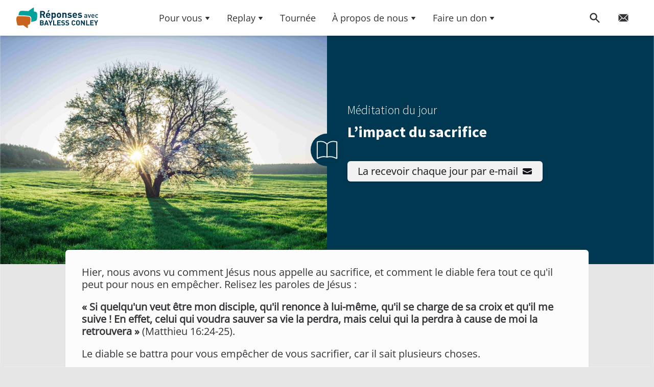

--- FILE ---
content_type: text/html; charset=UTF-8
request_url: https://bayless-conley.fr/meditation/limpact-du-sacrifice/
body_size: 20956
content:
<!DOCTYPE html>
<html lang="fr-FR" prefix="og: https://ogp.me/ns#" class="scroll-smooth">

<head>
    <meta charset="UTF-8">
    <meta name="viewport" content="initial-scale=1.0, width=device-width">
    <link rel="profile" href="http://gmpg.org/xfn/11">
    

    <link rel="apple-touch-icon" sizes="180x180" href="https://bayless-conley.fr/wp-content/themes/wp-bayless/resources/favicon/apple-touch-icon.png" />
    <link rel="icon" type="image/png" sizes="32x32" href="https://bayless-conley.fr/wp-content/themes/wp-bayless/resources/favicon/favicon-32x32.png" />
    <link rel="icon" type="image/png" sizes="16x16" href="https://bayless-conley.fr/wp-content/themes/wp-bayless/resources/favicon/favicon-16x16.png" />
    <link rel="manifest" href="https://bayless-conley.fr/wp-content/themes/wp-bayless/resources/favicon/site.webmanifest" />
    <link rel="mask-icon" href="https://bayless-conley.fr/wp-content/themes/wp-bayless/resources/favicon/safari-pinned-tab.svg" color="#ff0000" />
    <link rel="shortcut icon" href="https://bayless-conley.fr/wp-content/themes/wp-bayless/resources/favicon/favicon.ico" />
    <meta name="msapplication-TileColor" content="#003852" />
    <meta name="msapplication-config" content="https://bayless-conley.fr/wp-content/themes/wp-bayless/resources/favicon/browserconfig.xml" />
    <meta name="theme-color" content="#003852" />

    <link rel="stylesheet" href="https://unpkg.com/leaflet@1.9.3/dist/leaflet.css" integrity="sha256-kLaT2GOSpHechhsozzB+flnD+zUyjE2LlfWPgU04xyI=" crossorigin="" />
    <script src="https://unpkg.com/leaflet@1.9.3/dist/leaflet.js" integrity="sha256-WBkoXOwTeyKclOHuWtc+i2uENFpDZ9YPdf5Hf+D7ewM=" crossorigin=""></script>

    
<!-- Optimisation des moteurs de recherche par Rank Math - https://rankmath.com/ -->
<title>L&#039;impact du sacrifice | Réponses avec Bayless Conley</title>
<meta name="description" content="J&#039;aimerais vous encourager aujourd&#039;hui à suivre Jésus de toutes vos forces et à vous donner entièrement à lui. Ça vaut vraiment le coup !"/>
<meta name="robots" content="follow, index, max-snippet:-1, max-video-preview:-1, max-image-preview:large"/>
<link rel="canonical" href="https://bayless-conley.fr/meditation/limpact-du-sacrifice/" />
<meta property="og:locale" content="fr_FR" />
<meta property="og:type" content="article" />
<meta property="og:title" content="L&#039;impact du sacrifice | Réponses avec Bayless Conley" />
<meta property="og:description" content="J&#039;aimerais vous encourager aujourd&#039;hui à suivre Jésus de toutes vos forces et à vous donner entièrement à lui. Ça vaut vraiment le coup !" />
<meta property="og:url" content="https://bayless-conley.fr/meditation/limpact-du-sacrifice/" />
<meta property="og:site_name" content="Réponses avec Bayless Conley" />
<meta property="article:section" content="Relations" />
<meta property="og:updated_time" content="2025-06-08T02:54:22+00:00" />
<meta property="og:image" content="https://bc-fr.fra1.digitaloceanspaces.com/fr/2025/06/08025421/gettyimages-539016480-2-1024x683.jpg" />
<meta property="og:image:secure_url" content="https://bc-fr.fra1.digitaloceanspaces.com/fr/2025/06/08025421/gettyimages-539016480-2-1024x683.jpg" />
<meta property="og:image:width" content="1024" />
<meta property="og:image:height" content="683" />
<meta property="og:image:alt" content="L&rsquo;impact du sacrifice" />
<meta property="og:image:type" content="image/jpeg" />
<meta property="article:published_time" content="2025-04-22T00:00:00+00:00" />
<meta property="article:modified_time" content="2025-06-08T02:54:22+00:00" />
<meta name="twitter:card" content="summary_large_image" />
<meta name="twitter:title" content="L&#039;impact du sacrifice | Réponses avec Bayless Conley" />
<meta name="twitter:description" content="J&#039;aimerais vous encourager aujourd&#039;hui à suivre Jésus de toutes vos forces et à vous donner entièrement à lui. Ça vaut vraiment le coup !" />
<meta name="twitter:image" content="https://bc-fr.fra1.digitaloceanspaces.com/fr/2025/06/08025421/gettyimages-539016480-2-1024x683.jpg" />
<script type="application/ld+json" class="rank-math-schema">{"@context":"https://schema.org","@graph":[{"@type":"Organization","@id":"https://bayless-conley.fr/#organization","name":"R\u00e9ponses avec Bayless Conley","url":"https://bayless-conley.fr","email":"contact@bayless-conley.fr","logo":{"@type":"ImageObject","@id":"https://bayless-conley.fr/#logo","url":"http://bayless-conley.fr/wp-content/uploads/2022/09/bc-logo-fr-color.svg","contentUrl":"http://bayless-conley.fr/wp-content/uploads/2022/09/bc-logo-fr-color.svg","caption":"R\u00e9ponses avec Bayless Conley","inLanguage":"fr-FR","width":"399","height":"102"}},{"@type":"WebSite","@id":"https://bayless-conley.fr/#website","url":"https://bayless-conley.fr","name":"R\u00e9ponses avec Bayless Conley","publisher":{"@id":"https://bayless-conley.fr/#organization"},"inLanguage":"fr-FR"},{"@type":"ImageObject","@id":"https://bc-fr.fra1.digitaloceanspaces.com/fr/2025/06/08025421/gettyimages-539016480-2-scaled.jpg","url":"https://bc-fr.fra1.digitaloceanspaces.com/fr/2025/06/08025421/gettyimages-539016480-2-scaled.jpg","width":"2560","height":"1706","inLanguage":"fr-FR"},{"@type":"WebPage","@id":"https://bayless-conley.fr/meditation/limpact-du-sacrifice/#webpage","url":"https://bayless-conley.fr/meditation/limpact-du-sacrifice/","name":"L&#039;impact du sacrifice | R\u00e9ponses avec Bayless Conley","datePublished":"2025-04-22T00:00:00+00:00","dateModified":"2025-06-08T02:54:22+00:00","isPartOf":{"@id":"https://bayless-conley.fr/#website"},"primaryImageOfPage":{"@id":"https://bc-fr.fra1.digitaloceanspaces.com/fr/2025/06/08025421/gettyimages-539016480-2-scaled.jpg"},"inLanguage":"fr-FR"},{"@type":"Person","@id":"https://bayless-conley.fr/author/statamic/","name":"Statamic","url":"https://bayless-conley.fr/author/statamic/","image":{"@type":"ImageObject","@id":"https://secure.gravatar.com/avatar/ae13edf0655967934bb8a19cea4814ba8bd1ff0510db050dd74bd9e340a112b8?s=96&amp;d=mm&amp;r=g","url":"https://secure.gravatar.com/avatar/ae13edf0655967934bb8a19cea4814ba8bd1ff0510db050dd74bd9e340a112b8?s=96&amp;d=mm&amp;r=g","caption":"Statamic","inLanguage":"fr-FR"},"worksFor":{"@id":"https://bayless-conley.fr/#organization"}},{"@type":"Article","headline":"L&#039;impact du sacrifice | R\u00e9ponses avec Bayless Conley","datePublished":"2025-04-22T00:00:00+00:00","dateModified":"2025-06-08T02:54:22+00:00","author":{"@id":"https://bayless-conley.fr/author/statamic/","name":"Statamic"},"publisher":{"@id":"https://bayless-conley.fr/#organization"},"description":"J&#039;aimerais vous encourager aujourd&#039;hui \u00e0 suivre J\u00e9sus de toutes vos forces et \u00e0 vous donner enti\u00e8rement \u00e0 lui. \u00c7a vaut vraiment le coup !","name":"L&#039;impact du sacrifice | R\u00e9ponses avec Bayless Conley","@id":"https://bayless-conley.fr/meditation/limpact-du-sacrifice/#richSnippet","isPartOf":{"@id":"https://bayless-conley.fr/meditation/limpact-du-sacrifice/#webpage"},"image":{"@id":"https://bc-fr.fra1.digitaloceanspaces.com/fr/2025/06/08025421/gettyimages-539016480-2-scaled.jpg"},"inLanguage":"fr-FR","mainEntityOfPage":{"@id":"https://bayless-conley.fr/meditation/limpact-du-sacrifice/#webpage"}}]}</script>
<!-- /Extension Rank Math WordPress SEO -->

<link rel='dns-prefetch' href='//js.stripe.com' />
<style id='wp-img-auto-sizes-contain-inline-css' type='text/css'>
img:is([sizes=auto i],[sizes^="auto," i]){contain-intrinsic-size:3000px 1500px}
/*# sourceURL=wp-img-auto-sizes-contain-inline-css */
</style>
<style id='wp-block-library-inline-css' type='text/css'>
:root{--wp-block-synced-color:#7a00df;--wp-block-synced-color--rgb:122,0,223;--wp-bound-block-color:var(--wp-block-synced-color);--wp-editor-canvas-background:#ddd;--wp-admin-theme-color:#007cba;--wp-admin-theme-color--rgb:0,124,186;--wp-admin-theme-color-darker-10:#006ba1;--wp-admin-theme-color-darker-10--rgb:0,107,160.5;--wp-admin-theme-color-darker-20:#005a87;--wp-admin-theme-color-darker-20--rgb:0,90,135;--wp-admin-border-width-focus:2px}@media (min-resolution:192dpi){:root{--wp-admin-border-width-focus:1.5px}}.wp-element-button{cursor:pointer}:root .has-very-light-gray-background-color{background-color:#eee}:root .has-very-dark-gray-background-color{background-color:#313131}:root .has-very-light-gray-color{color:#eee}:root .has-very-dark-gray-color{color:#313131}:root .has-vivid-green-cyan-to-vivid-cyan-blue-gradient-background{background:linear-gradient(135deg,#00d084,#0693e3)}:root .has-purple-crush-gradient-background{background:linear-gradient(135deg,#34e2e4,#4721fb 50%,#ab1dfe)}:root .has-hazy-dawn-gradient-background{background:linear-gradient(135deg,#faaca8,#dad0ec)}:root .has-subdued-olive-gradient-background{background:linear-gradient(135deg,#fafae1,#67a671)}:root .has-atomic-cream-gradient-background{background:linear-gradient(135deg,#fdd79a,#004a59)}:root .has-nightshade-gradient-background{background:linear-gradient(135deg,#330968,#31cdcf)}:root .has-midnight-gradient-background{background:linear-gradient(135deg,#020381,#2874fc)}:root{--wp--preset--font-size--normal:16px;--wp--preset--font-size--huge:42px}.has-regular-font-size{font-size:1em}.has-larger-font-size{font-size:2.625em}.has-normal-font-size{font-size:var(--wp--preset--font-size--normal)}.has-huge-font-size{font-size:var(--wp--preset--font-size--huge)}.has-text-align-center{text-align:center}.has-text-align-left{text-align:left}.has-text-align-right{text-align:right}.has-fit-text{white-space:nowrap!important}#end-resizable-editor-section{display:none}.aligncenter{clear:both}.items-justified-left{justify-content:flex-start}.items-justified-center{justify-content:center}.items-justified-right{justify-content:flex-end}.items-justified-space-between{justify-content:space-between}.screen-reader-text{border:0;clip-path:inset(50%);height:1px;margin:-1px;overflow:hidden;padding:0;position:absolute;width:1px;word-wrap:normal!important}.screen-reader-text:focus{background-color:#ddd;clip-path:none;color:#444;display:block;font-size:1em;height:auto;left:5px;line-height:normal;padding:15px 23px 14px;text-decoration:none;top:5px;width:auto;z-index:100000}html :where(.has-border-color){border-style:solid}html :where([style*=border-top-color]){border-top-style:solid}html :where([style*=border-right-color]){border-right-style:solid}html :where([style*=border-bottom-color]){border-bottom-style:solid}html :where([style*=border-left-color]){border-left-style:solid}html :where([style*=border-width]){border-style:solid}html :where([style*=border-top-width]){border-top-style:solid}html :where([style*=border-right-width]){border-right-style:solid}html :where([style*=border-bottom-width]){border-bottom-style:solid}html :where([style*=border-left-width]){border-left-style:solid}html :where(img[class*=wp-image-]){height:auto;max-width:100%}:where(figure){margin:0 0 1em}html :where(.is-position-sticky){--wp-admin--admin-bar--position-offset:var(--wp-admin--admin-bar--height,0px)}@media screen and (max-width:600px){html :where(.is-position-sticky){--wp-admin--admin-bar--position-offset:0px}}

/*# sourceURL=wp-block-library-inline-css */
</style>
<link rel='stylesheet' id='give-donation-summary-style-frontend-css' href='https://bayless-conley.fr/wp-content/plugins/give/assets/dist/css/give-donation-summary.css?ver=3.19.4' type='text/css' media='all' />
<link rel='stylesheet' id='give_recurring_css-css' href='https://bayless-conley.fr/wp-content/plugins/give-recurring/assets/css/give-recurring.min.css?ver=2.10.0' type='text/css' media='all' />
<link rel='stylesheet' id='wp-bayless-css' href='https://bayless-conley.fr/wp-content/themes/wp-bayless/css/app.css?ver=0.1.972' type='text/css' media='all' />
<link rel='stylesheet' id='borlabs-cookie-custom-css' href='https://bayless-conley.fr/wp-content/cache/borlabs-cookie/1/borlabs-cookie-1-fr.css?ver=3.3.23-35' type='text/css' media='all' />
<link rel='stylesheet' id='searchwp-live-search-css' href='https://bayless-conley.fr/wp-content/plugins/searchwp-live-ajax-search/assets/styles/style.css?ver=1.8.3' type='text/css' media='all' />
<style id='searchwp-live-search-inline-css' type='text/css'>
.searchwp-live-search-result .searchwp-live-search-result--title a {
  font-size: 16px;
}
.searchwp-live-search-result .searchwp-live-search-result--price {
  font-size: 14px;
}
.searchwp-live-search-result .searchwp-live-search-result--add-to-cart .button {
  font-size: 14px;
}

/*# sourceURL=searchwp-live-search-inline-css */
</style>
<script type="text/javascript" id="give-stripe-js-js-extra">
/* <![CDATA[ */
var give_stripe_vars = {"zero_based_currency":"","zero_based_currencies_list":["JPY","KRW","CLP","ISK","BIF","DJF","GNF","KHR","KPW","LAK","LKR","MGA","MZN","VUV"],"sitename":"bayless-conley.de","checkoutBtnTitle":"Donner","publishable_key":"pk_live_51LmyQyLzypjh6eU8nw6967Sbc5egY4EYAxBbDOhUCSKWyFAhg1h4ozKWhtsaPVzbnSTK95qlBnJCr4xCjQlo31UD00rvxfvNG8","checkout_image":"","checkout_address":"on","checkout_processing_text":"Deine Spende wird verarbeitet","give_version":"3.19.4","cc_fields_format":"single","card_number_placeholder_text":"Num\u00e9ro de la carte","card_cvc_placeholder_text":"CVC","donate_button_text":"Donnez maintenant","element_font_styles":{"cssSrc":false},"element_base_styles":{"color":"#32325D","fontWeight":500,"fontSize":"16px","fontSmoothing":"antialiased","::placeholder":{"color":"#222222"},":-webkit-autofill":{"color":"#e39f48"}},"element_complete_styles":{},"element_empty_styles":{},"element_invalid_styles":{},"float_labels":"","base_country":"DE","preferred_locale":"fr","stripe_card_update":"","stripe_becs_update":""};
//# sourceURL=give-stripe-js-js-extra
/* ]]> */
</script>
<script type="text/javascript" src="https://js.stripe.com/v3/?ver=3.19.4" id="give-stripe-js-js" defer></script>
<script type="text/javascript" src="https://bayless-conley.fr/wp-content/plugins/give/assets/dist/js/give-stripe.js?ver=3.19.4" id="give-stripe-onpage-js-js" defer></script>
<script type="text/javascript" src="https://bayless-conley.fr/wp-content/plugins/give/assets/dist/js/give-stripe-sepa.js?ver=3.19.4" id="give-stripe-sepa-js" defer></script>
<script type="text/javascript" src="https://bayless-conley.fr/wp-includes/js/jquery/jquery.min.js?ver=3.7.1" id="jquery-core-js"></script>
<script type="text/javascript" src="https://bayless-conley.fr/wp-includes/js/dist/hooks.min.js?ver=dd5603f07f9220ed27f1" id="wp-hooks-js"></script>
<script type="text/javascript" src="https://bayless-conley.fr/wp-includes/js/dist/i18n.min.js?ver=c26c3dc7bed366793375" id="wp-i18n-js"></script>
<script type="text/javascript" id="wp-i18n-js-after">
/* <![CDATA[ */
wp.i18n.setLocaleData( { 'text direction\u0004ltr': [ 'ltr' ] } );
//# sourceURL=wp-i18n-js-after
/* ]]> */
</script>
<script type="text/javascript" id="give-js-extra">
/* <![CDATA[ */
var give_global_vars = {"ajaxurl":"https://bayless-conley.fr/wp-admin/admin-ajax.php","checkout_nonce":"cae4cab5b7","currency":"EUR","currency_sign":"\u20ac","currency_pos":"after","thousands_separator":".","decimal_separator":",","no_gateway":"Veuillez s\u00e9lectionner votre mode de paiement.","bad_minimum":"Le montant du don minimum pour ce formulaire est de","bad_maximum":"Le montant maximum du don personnalis\u00e9 pour ce formulaire est","general_loading":"Chargement\u2026","purchase_loading":"Veuillez patienter\u2026","textForOverlayScreen":"\u003Ch3\u003EEn cours...\u003C/h3\u003E\u003Cp\u003EThis will only take a second!\u003C/p\u003E","number_decimals":"0","is_test_mode":"","give_version":"3.19.4","magnific_options":{"main_class":"give-modal","close_on_bg_click":false},"form_translation":{"payment-mode":"Veuillez s\u00e9lectionner un moyen de paiement.","give_first":"Veuillez saisir votre pr\u00e9nom.","give_last":"Veuillez saisir votre nom.","give_email":"Veuillez saisir une adresse de messagerie valide.","give_user_login":"Identifiant ou adresse de messagerie non valide.","give_user_pass":"Saisir un mot de passe.","give_user_pass_confirm":"Confirmer le mot de passe.","give_agree_to_terms":"Vous devez \u00eatre d\u2019accord avec les termes et conditions."},"confirm_email_sent_message":"Veuillez v\u00e9rifier votre e-mail et cliquer sur le lien pour acc\u00e9der \u00e0 votre historique complet de dons.","ajax_vars":{"ajaxurl":"https://bayless-conley.fr/wp-admin/admin-ajax.php","ajaxNonce":"370640af98","loading":"En cours de chargement","select_option":"Veuillez s\u00e9lectionner une option","default_gateway":"paypal","permalinks":"1","number_decimals":0},"cookie_hash":"447e79cfffc4adc94a199d58033bce52","session_nonce_cookie_name":"wp-give_session_reset_nonce_447e79cfffc4adc94a199d58033bce52","session_cookie_name":"wp-give_session_447e79cfffc4adc94a199d58033bce52","delete_session_nonce_cookie":"0"};
var giveApiSettings = {"root":"https://bayless-conley.fr/wp-json/give-api/v2/","rest_base":"give-api/v2"};
//# sourceURL=give-js-extra
/* ]]> */
</script>
<script type="text/javascript" id="give-js-translations">
/* <![CDATA[ */
( function( domain, translations ) {
	var localeData = translations.locale_data[ domain ] || translations.locale_data.messages;
	localeData[""].domain = domain;
	wp.i18n.setLocaleData( localeData, domain );
} )( "give", {"translation-revision-date":"2025-01-25 16:31:13+0000","generator":"GlotPress\/4.0.1","domain":"messages","locale_data":{"messages":{"":{"domain":"messages","plural-forms":"nplurals=2; plural=n > 1;","lang":"fr"},"Dismiss this notice.":["Supprimer ce message."]}},"comment":{"reference":"assets\/dist\/js\/give.js"}} );
//# sourceURL=give-js-translations
/* ]]> */
</script>
<script type="text/javascript" src="https://bayless-conley.fr/wp-content/plugins/give/assets/dist/js/give.js?ver=551bf44de7d34e92" id="give-js" defer></script>
<script type="text/javascript" id="give_recurring_script-js-extra">
/* <![CDATA[ */
var Give_Recurring_Vars = {"email_access":"","pretty_intervals":{"1":"Tous les","2":"Tous les deux","3":"Tous les trois","4":"Tous les quatre","5":"Tous les cinq","6":"Tous les six"},"pretty_periods":{"day":"Quotidien","week":"Hebdomadaire","month":"Mensuel","quarter":"Trimestriel","half-year":"Semi-Annually","year":"Annuel"},"messages":{"daily_forbidden":"The selected payment method does not support daily recurring giving. Please select another payment method or supported giving frequency.","confirm_cancel":"\u00cates-vous s\u00fbr de vouloir arr\u00eater ce don r\u00e9gulier ?"},"multi_level_message_pre_text":"Vous avez choisi de donner"};
//# sourceURL=give_recurring_script-js-extra
/* ]]> */
</script>
<script type="text/javascript" src="https://bayless-conley.fr/wp-content/plugins/give-recurring/assets/js/give-recurring.min.js?ver=2.10.0" id="give_recurring_script-js" defer></script>
<script type="text/javascript" src="https://bayless-conley.fr/wp-content/themes/wp-bayless/resources/js/cody/util.js?ver=6.9" id="util-js" defer></script>
<script type="text/javascript" id="wp-bayless-js-extra">
/* <![CDATA[ */
var bcapi = {"root":"https://bayless-conley.fr/wp-json/","nonce":"5ccbf7e818"};
//# sourceURL=wp-bayless-js-extra
/* ]]> */
</script>
<script type="text/javascript" src="https://bayless-conley.fr/wp-content/themes/wp-bayless/js/app.js?ver=0.1.972" id="wp-bayless-js" defer></script>
<script type="text/javascript" src="https://bayless-conley.fr/wp-content/themes/wp-bayless/node_modules/lite-youtube-embed/src/lite-yt-embed.js?ver=0.1.972" id="lite-youtube-embed-js" defer></script>
<script data-no-optimize="1" data-no-minify="1" data-cfasync="false" type="text/javascript" src="https://bayless-conley.fr/wp-content/cache/borlabs-cookie/1/borlabs-cookie-config-fr.json.js?ver=3.3.23-45" id="borlabs-cookie-config-js" defer></script>
<link href="[data-uri]" rel="icon" type="image/x-icon" /><meta name="generator" content="Give v3.19.4" />
<noscript><style>.perfmatters-lazy[data-src]{display:none !important;}</style></noscript></head>

<body class="wp-singular devotional-template-default single single-devotional postid-101681 wp-custom-logo wp-theme-wp-bayless bg-neutral-100 text-neutral-900 antialiased give-recurring">

    
    
    <div class="modal modal--search modal--animate-fade bg-floor/90 flex justify-center items-center p-5 lg:p-8 backdrop-blur-md js-modal" id="modal-search">
    <div class="modal__content w-full max-w-3xl max-h-full overflow-auto" role="alertdialog" aria-labelledby="modal-search-title" aria-describedby="">
        <form action="https://bayless-conley.fr/" method="get" class="full-screen-search">
            <label for="search-input-x" id="modal-search-title" class="sr-only">Recherche</label>
            <input class="full-screen-search__input border-0" type="search" name="s" id="s" value="" data-swplive="true" placeholder="Ton terme de recherche...">
            <button class="full-screen-search__btn">
                <svg class="icon" viewBox="0 0 24 24">
                    <title>Recherche</title>
                    <g stroke-linecap="square" stroke-linejoin="miter" stroke-width="2" stroke="currentColor" fill="none" stroke-miterlimit="10">
                        <line x1="22" y1="22" x2="15.656" y2="15.656"></line>
                        <circle cx="10" cy="10" r="8"></circle>
                    </g>
                </svg>
            </button>
        </form>
    </div>

    <button type="submit" class="modal__close-btn modal__close-btn--outer  js-modal__close js-tab-focus">
        <svg class="icon w-[24px] h-[24px]" viewBox="0 0 24 24">
            <title>Fermer la fenêtre de recherche</title>
            <g fill="none" stroke="currentColor" stroke-miterlimit="10" stroke-width="2" stroke-linecap="round" stroke-linejoin="round">
                <line x1="3" y1="3" x2="21" y2="21" />
                <line x1="21" y1="3" x2="3" y2="21" />
            </g>
        </svg>
    </button>
</div>
        
<div id="modal-name-2" class="modal modal--animate-translate-up flex justify-center items-center bg-floor/90 backdrop-blur-md p-5 lg:p-8 js-modal">
    <div class="modal__content w-full max-w-xl max-h-full overflow-auto bg-floor rounded-md inner-glow shadow-lg" role="alertdialog" aria-labelledby="modal-title-2" aria-describedby="modal-description-2">
        <header class="bg-primary py-3 lg:py-5 px-5 lg:px-8 flex items-center justify-between">
                            <h2 id="modal-title-2" class="truncate text-lg lg:text-xl text-white font-bold">As-tu une question ou un sujet de prière?</h2>
                        <button class="modal__close-btn modal__close-btn--inner js-modal__close js-tab-focus">
                <svg class="icon w-[16px] h-[16px]" viewBox="0 0 16 16">
                    <title>Fermer la fenêtre</title>
                    <g stroke-width="2" stroke="currentColor" fill="none" stroke-linecap="round" stroke-linejoin="round" stroke-miterlimit="10">
                        <line x1="13.5" y1="2.5" x2="2.5" y2="13.5"></line>
                        <line x1="2.5" y1="2.5" x2="13.5" y2="13.5"></line>
                    </g>
                </svg>
            </button>
        </header>

                    <div class="py-3 lg:py-5 px-5 lg:px-8">
                <div class="text-component">
                    <div id="modal-description-2">
                        <p>Nous nous ferons un plaisir de t&rsquo;aider personnellement.</p>
                    </div>
                </div>
            </div>
        
        <footer class="p-5 lg:p-8">
            <div class="flex justify-start gap-2 lg:gap-3">
                                                            <a class="no-underline" href="mailto:contact@bayless-conley.fr">
                            <button class="btn btn--primary ">
                                Ecrire un e-mail                                <svg class="ml-2 -mr-1 h-5 w-5" x-description="Heroicon name: solid/mail" xmlns="http://www.w3.org/2000/svg" viewBox="0 0 20 20" fill="currentColor" aria-hidden="true">
                                    <path d="M2.003 5.884L10 9.882l7.997-3.998A2 2 0 0016 4H4a2 2 0 00-1.997 1.884z"></path>
                                    <path d="M18 8.118l-8 4-8-4V14a2 2 0 002 2h12a2 2 0 002-2V8.118z"></path>
                                </svg>
                            </button>
                        </a>
                    
                                                </div>
        </footer>
    </div>
</div>

    
    <header class="f-header js-f-header sticky top-0 left-0 right-0 w-full">
  <div class="f-header__mobile-content w-[calc(100%_-_2.5rem)] lg:w-[calc(100%_-_4rem)] mx-auto max-w-7xl">
    <a href="https://bayless-conley.fr" class="f-header__logo">
      <!-- 👇 mobil logo -->
      <img class="md:hidden w-auto h-8 perfmatters-lazy" src="data:image/svg+xml,%3Csvg%20xmlns=&#039;http://www.w3.org/2000/svg&#039;%20width=&#039;0&#039;%20height=&#039;0&#039;%20viewBox=&#039;0%200%200%200&#039;%3E%3C/svg%3E" data-src="https://bayless-conley.fr/wp-content/themes/wp-bayless/resources/svg/bc-mobil-logo.svg" /><noscript><img class="md:hidden w-auto h-8" src="https://bayless-conley.fr/wp-content/themes/wp-bayless/resources/svg/bc-mobil-logo.svg"></noscript>
    </a>

    <span class="gap-2 sm:gap-8 flex justify-end">
      

<button type="button" aria-controls="modal-search" class="h-14 w-14 inline-flex items-center justify-center focus:outline-none focus:ring-2 focus:ring-inset focus:ring-blue-500">
    <svg xmlns="http://www.w3.org/2000/svg" class="h-6 w-6" viewBox="0 0 20 20" fill="currentColor">
        <path fill-rule="evenodd" d="M8 4a4 4 0 100 8 4 4 0 000-8zM2 8a6 6 0 1110.89 3.476l4.817 4.817a1 1 0 01-1.414 1.414l-4.816-4.816A6 6 0 012 8z" clip-rule="evenodd" />
    </svg>
</button>

<button type="button" aria-controls="modal-name-2" class="h-14 w-14 inline-flex items-center justify-center focus:outline-none focus:ring-2 focus:ring-inset focus:ring-blue-500">
            <svg class="h-5 w-5" xmlns="http://www.w3.org/2000/svg" xmlns:xlink="http://www.w3.org/1999/xlink" x="0px" y="0px" viewBox="0 0 536.5 408.6" fill="currentColor">
            <g>
                <path d="M16.7,35c-2.9,6-4.5,12.6-4.5,19.3v155v145c0,6.7,1.6,13.3,4.5,19.3L186,204.3L16.7,35z" />
                <path d="M267.2,243.1l1-1l1,1l49.4-49.4l0,0L498.5,13.8c-6-2.9-12.6-4.5-19.3-4.5h-422c-6.7,0-13.3,1.6-19.3,4.5l179.9,179.9
                    L267.2,243.1z" />
                <path d="M363.6,259.8l-34.4-34.3l-51.4,49.4c-2.7,2.7-6.1,4.1-9.6,4.3c-3.5-0.2-6.9-1.7-9.6-4.3l-51.4-49.4l-34.4,34.3
                    c0,0,0,0,0,0.1L37.9,394.8c6,2.9,12.6,4.5,19.3,4.5h169.9h82.2h169.9c6.7,0,13.3-1.6,19.3-4.5L363.6,259.8
                    C363.6,259.9,363.6,259.8,363.6,259.8z" />
                <path d="M519.7,35L350.4,204.3l169.3,169.3c2.9-6,4.5-12.6,4.5-19.3v-145v-155C524.2,47.6,522.7,41,519.7,35z" />
            </g>
        </svg>
    </button>



      <button class="anim-menu-btn js-anim-menu-btn f-header__nav-control js-tab-focus " aria-label="Toggle menu">
        <i class="anim-menu-btn__icon anim-menu-btn__icon--close" aria-hidden="true"></i>
      </button>
    </span>

  </div>

  <div class="f-header__nav" role="navigation">
    <div class="f-header__nav-grid lg:justify-between w-[calc(100%_-_2.5rem)] lg:w-[calc(100%_-_4rem)] mx-auto max-w-7xl">
      <div class="f-header__nav-logo-wrapper grow basis-0">
        <a href="https://bayless-conley.fr" class="f-header__logo">
          <!-- 👇 desktop logo -->
                      <img src="data:image/svg+xml,%3Csvg%20xmlns=&#039;http://www.w3.org/2000/svg&#039;%20width=&#039;0&#039;%20height=&#039;0&#039;%20viewBox=&#039;0%200%200%200&#039;%3E%3C/svg%3E" class="perfmatters-lazy" data-src="https://bc-fr.fra1.digitaloceanspaces.com/fr/2022/09/17152937/bc-logo-fr-color.svg" /><noscript><img src="https://bc-fr.fra1.digitaloceanspaces.com/fr/2022/09/17152937/bc-logo-fr-color.svg"></noscript>
                  </a>
      </div>

      <div class="menu-primary-menu-container"><ul id="menu-primary-menu" class="f-header__list grow basis-0 lg:justify-center"><li class="f-header__item grid grid-flow-row grid-cols-6 lg:grid-cols-none">
                <button class='f-header__dropdown-control js-f-header__dropdown-control hidden lg:flex'>
                <a class='f-header__link' href="https://bayless-conley.fr/pour-vous/">Pour vous<svg class='f-header__dropdown-icon icon' aria-hidden='true' viewBox='0 0 12 12'>
                        <path d='M9.943,4.269A.5.5,0,0,0,9.5,4h-7a.5.5,0,0,0-.41.787l3.5,5a.5.5,0,0,0,.82,0l3.5-5A.5.5,0,0,0,9.943,4.269Z' />
                    </svg></a>
                </button>

                <a class='f-header__link text-xl col-span-5 lg:hidden' href="https://bayless-conley.fr/pour-vous/">Pour vous</a>
                <button class='f-header__dropdown-control js-f-header__dropdown-control col-span-1 flex justify-center content-center items-center place-content-center place-items-center bg-primary rounded min-h-full lg:hidden ml-auto w-12'>
                
                    <svg class='f-header__dropdown-icon icon text-white' style='margin: 0' aria-hidden='true' viewBox='0 0 12 12'>
                        <path d='M9.943,4.269A.5.5,0,0,0,9.5,4h-7a.5.5,0,0,0-.41.787l3.5,5a.5.5,0,0,0,.82,0l3.5-5A.5.5,0,0,0,9.943,4.269Z' />
                    </svg>
                </button>
                <ul class="f-header__dropdown col-span-6"><li><a class='f-header__dropdown-link' href="https://bayless-conley.fr/lettre-mensuelle/">Lettre mensuelle</a></li><li><a class='f-header__dropdown-link' href="https://bayless-conley.fr/?redirect_to=latest&amp;post_type=devotional">Méditations</a></li><li><a class='f-header__dropdown-link' href="https://bayless-conley.fr/tournee/">Bayless en tournée</a></li><li><a class='f-header__dropdown-link' href="https://bayless-conley.fr/articles/">Articles de Bayless</a></li><li><a class='f-header__dropdown-link' href="https://bayless-conley.fr/emissions-de-television/">Programme TV</a></li><li><a class='f-header__dropdown-link' href="https://bayless-conley.fr/apprenez-a-connaitre-dieu/">Connaître Dieu</a></li><li><a class='f-header__dropdown-link' href="https://bayless-conley.fr/nous-serions-heureux-de-prier-pour-vous/">Avez-vous besoin de prière ?</a></li><li><a class='f-header__dropdown-link' href="https://bayless-conley.fr/telechargement/">Téléchargements</a></li></ul></li><li class="f-header__item grid grid-flow-row grid-cols-6 lg:grid-cols-none">
                <button class='f-header__dropdown-control js-f-header__dropdown-control hidden lg:flex'>
                <a class='f-header__link' href="https://bayless-conley.fr/?post_type=broadcast">Replay<svg class='f-header__dropdown-icon icon' aria-hidden='true' viewBox='0 0 12 12'>
                        <path d='M9.943,4.269A.5.5,0,0,0,9.5,4h-7a.5.5,0,0,0-.41.787l3.5,5a.5.5,0,0,0,.82,0l3.5-5A.5.5,0,0,0,9.943,4.269Z' />
                    </svg></a>
                </button>

                <a class='f-header__link text-xl col-span-5 lg:hidden' href="https://bayless-conley.fr/?post_type=broadcast">Replay</a>
                <button class='f-header__dropdown-control js-f-header__dropdown-control col-span-1 flex justify-center content-center items-center place-content-center place-items-center bg-primary rounded min-h-full lg:hidden ml-auto w-12'>
                
                    <svg class='f-header__dropdown-icon icon text-white' style='margin: 0' aria-hidden='true' viewBox='0 0 12 12'>
                        <path d='M9.943,4.269A.5.5,0,0,0,9.5,4h-7a.5.5,0,0,0-.41.787l3.5,5a.5.5,0,0,0,.82,0l3.5-5A.5.5,0,0,0,9.943,4.269Z' />
                    </svg>
                </button>
                <ul class="f-header__dropdown col-span-6"><li><a class='f-header__dropdown-link' href="https://bayless-conley.fr/?redirect_to=latest&amp;post_type=broadcast">Émission de la semaine</a></li><li><a class='f-header__dropdown-link' href="https://bayless-conley.fr/?post_type=broadcast">Toutes les émissions</a></li></ul></li><li class="f-header__item grid grid-flow-row grid-cols-6 lg:grid-cols-none"><a class='f-header__link col-span-6' href="https://bayless-conley.fr/tournee/">Tournée</a></li><li class="f-header__item grid grid-flow-row grid-cols-6 lg:grid-cols-none">
                <button class='f-header__dropdown-control js-f-header__dropdown-control hidden lg:flex'>
                <a class='f-header__link' href="https://bayless-conley.fr/a-propos-de-bayless/">À propos de nous<svg class='f-header__dropdown-icon icon' aria-hidden='true' viewBox='0 0 12 12'>
                        <path d='M9.943,4.269A.5.5,0,0,0,9.5,4h-7a.5.5,0,0,0-.41.787l3.5,5a.5.5,0,0,0,.82,0l3.5-5A.5.5,0,0,0,9.943,4.269Z' />
                    </svg></a>
                </button>

                <a class='f-header__link text-xl col-span-5 lg:hidden' href="https://bayless-conley.fr/a-propos-de-bayless/">À propos de nous</a>
                <button class='f-header__dropdown-control js-f-header__dropdown-control col-span-1 flex justify-center content-center items-center place-content-center place-items-center bg-primary rounded min-h-full lg:hidden ml-auto w-12'>
                
                    <svg class='f-header__dropdown-icon icon text-white' style='margin: 0' aria-hidden='true' viewBox='0 0 12 12'>
                        <path d='M9.943,4.269A.5.5,0,0,0,9.5,4h-7a.5.5,0,0,0-.41.787l3.5,5a.5.5,0,0,0,.82,0l3.5-5A.5.5,0,0,0,9.943,4.269Z' />
                    </svg>
                </button>
                <ul class="f-header__dropdown col-span-6"><li><a class='f-header__dropdown-link' href="https://bayless-conley.fr/a-propos-de-bayless/">À propos de Bayless</a></li><li><a class='f-header__dropdown-link' href="https://bayless-conley.fr/contactez-nous/">Contactez-nous</a></li></ul></li><li class="f-header__item grid grid-flow-row grid-cols-6 lg:grid-cols-none">
                <button class='f-header__dropdown-control js-f-header__dropdown-control hidden lg:flex'>
                <a class='f-header__link' href="https://bayless-conley.fr/faire-un-don/">Faire un don<svg class='f-header__dropdown-icon icon' aria-hidden='true' viewBox='0 0 12 12'>
                        <path d='M9.943,4.269A.5.5,0,0,0,9.5,4h-7a.5.5,0,0,0-.41.787l3.5,5a.5.5,0,0,0,.82,0l3.5-5A.5.5,0,0,0,9.943,4.269Z' />
                    </svg></a>
                </button>

                <a class='f-header__link text-xl col-span-5 lg:hidden' href="https://bayless-conley.fr/faire-un-don/">Faire un don</a>
                <button class='f-header__dropdown-control js-f-header__dropdown-control col-span-1 flex justify-center content-center items-center place-content-center place-items-center bg-primary rounded min-h-full lg:hidden ml-auto w-12'>
                
                    <svg class='f-header__dropdown-icon icon text-white' style='margin: 0' aria-hidden='true' viewBox='0 0 12 12'>
                        <path d='M9.943,4.269A.5.5,0,0,0,9.5,4h-7a.5.5,0,0,0-.41.787l3.5,5a.5.5,0,0,0,.82,0l3.5-5A.5.5,0,0,0,9.943,4.269Z' />
                    </svg>
                </button>
                <ul class="f-header__dropdown col-span-6"><li><a class='f-header__dropdown-link' href="https://donate.stripe.com/7sIbMy1ANe503ny144?locale=fr">avec TWINT</a></li><li><a class='f-header__dropdown-link' href="https://bayless-conley.fr/faire-un-don/#donation">Vers le formulaire</a></li><li><a class='f-header__dropdown-link' href="https://bayless-conley.fr/vos-dons/">Vos dons</a></li></ul></li></ul></div>
      <ul class="f-header__list grow basis-0 hidden lg:gap-3 lg:flex lg:justify-end">
        

<button type="button" aria-controls="modal-search" class="h-14 w-14 inline-flex items-center justify-center focus:outline-none focus:ring-2 focus:ring-inset focus:ring-blue-500">
    <svg xmlns="http://www.w3.org/2000/svg" class="h-6 w-6" viewBox="0 0 20 20" fill="currentColor">
        <path fill-rule="evenodd" d="M8 4a4 4 0 100 8 4 4 0 000-8zM2 8a6 6 0 1110.89 3.476l4.817 4.817a1 1 0 01-1.414 1.414l-4.816-4.816A6 6 0 012 8z" clip-rule="evenodd" />
    </svg>
</button>

<button type="button" aria-controls="modal-name-2" class="h-14 w-14 inline-flex items-center justify-center focus:outline-none focus:ring-2 focus:ring-inset focus:ring-blue-500">
            <svg class="h-5 w-5" xmlns="http://www.w3.org/2000/svg" xmlns:xlink="http://www.w3.org/1999/xlink" x="0px" y="0px" viewBox="0 0 536.5 408.6" fill="currentColor">
            <g>
                <path d="M16.7,35c-2.9,6-4.5,12.6-4.5,19.3v155v145c0,6.7,1.6,13.3,4.5,19.3L186,204.3L16.7,35z" />
                <path d="M267.2,243.1l1-1l1,1l49.4-49.4l0,0L498.5,13.8c-6-2.9-12.6-4.5-19.3-4.5h-422c-6.7,0-13.3,1.6-19.3,4.5l179.9,179.9
                    L267.2,243.1z" />
                <path d="M363.6,259.8l-34.4-34.3l-51.4,49.4c-2.7,2.7-6.1,4.1-9.6,4.3c-3.5-0.2-6.9-1.7-9.6-4.3l-51.4-49.4l-34.4,34.3
                    c0,0,0,0,0,0.1L37.9,394.8c6,2.9,12.6,4.5,19.3,4.5h169.9h82.2h169.9c6.7,0,13.3-1.6,19.3-4.5L363.6,259.8
                    C363.6,259.9,363.6,259.8,363.6,259.8z" />
                <path d="M519.7,35L350.4,204.3l169.3,169.3c2.9-6,4.5-12.6,4.5-19.3v-145v-155C524.2,47.6,522.7,41,519.7,35z" />
            </g>
        </svg>
    </button>

      </ul>

    </div>
  </div>
</header>
    <div id="page" class="min-h-screen">

        <div id="content">

            
            <main>
<header class="relative bg-primary pb-8">
            <div class="relative h-[22rem] md:absolute md:left-0 md:h-full md:w-1/2">
            <img class="h-16 w-auto absolute -bottom-8 left-3 md:bottom-[unset] md:left-[unset] md:-right-8 md:top-1/2 md:-translate-y-1/2 perfmatters-lazy" src="data:image/svg+xml,%3Csvg%20xmlns=&#039;http://www.w3.org/2000/svg&#039;%20width=&#039;0&#039;%20height=&#039;0&#039;%20viewBox=&#039;0%200%200%200&#039;%3E%3C/svg%3E" data-src="https://bayless-conley.fr/wp-content/themes/wp-bayless/resources/svg/icons/blue/bibelzitat.svg" /><noscript><img class="h-16 w-auto absolute -bottom-8 left-3 md:bottom-[unset] md:left-[unset] md:-right-8 md:top-1/2 md:-translate-y-1/2" src="https://bayless-conley.fr/wp-content/themes/wp-bayless/resources/svg/icons/blue/bibelzitat.svg"></noscript>
            <img class="w-full h-full object-cover bg-no-repeat  perfmatters-lazy" src="data:image/svg+xml,%3Csvg%20xmlns=&#039;http://www.w3.org/2000/svg&#039;%20width=&#039;0&#039;%20height=&#039;0&#039;%20viewBox=&#039;0%200%200%200&#039;%3E%3C/svg%3E" data-src="https://bc-fr.fra1.digitaloceanspaces.com/fr/2025/06/08025421/gettyimages-539016480-2-1024x683.jpg" /><noscript><img class="w-full h-full object-cover bg-no-repeat " src="https://bc-fr.fra1.digitaloceanspaces.com/fr/2025/06/08025421/gettyimages-539016480-2-1024x683.jpg"></noscript>
        </div>
    
    <div class="relative max-w-7xl mx-auto px-4 py-12 sm:px-6 lg:px-8 lg:py-16">

        <div class="md:ml-auto md:w-1/2 md:pl-10 flex flex-col content-center justify-center md:min-h-[18rem] ">

            
            <h4 class="text-contrast-lower">Méditation du jour</h4>
            <h2 class="mt-2 text-2xl lg:text-3xl text-contrast-lower max-w-prose">L&rsquo;impact du sacrifice</h2>

            <div class="mt-8">
                <div class="inline-flex rounded-md shadow">

                    <a href="/meditation" class="btn btn--subtle">
                        <span class="mr-2">La recevoir chaque jour par e-mail</span>
                        <svg xmlns="http://www.w3.org/2000/svg" viewBox="0 0 20 20" fill="currentColor" class="w-5 h-5">
                            <path d="M3 4a2 2 0 00-2 2v1.161l8.441 4.221a1.25 1.25 0 001.118 0L19 7.162V6a2 2 0 00-2-2H3z" />
                            <path d="M19 8.839l-7.77 3.885a2.75 2.75 0 01-2.46 0L1 8.839V14a2 2 0 002 2h14a2 2 0 002-2V8.839z" />
                        </svg>
                    </a>

                </div>
            </div>
        </div>
    </div>
</header>

<div class="bg-floor-lighter m-1 p-3 md:p-5 lg:p-8 max-w-5xl shadow-sm rounded-md mx-auto -translate-y-8 site-content">

    <p>Hier, nous avons vu comment Jésus nous appelle au sacrifice, et comment le diable fera tout ce qu&#039;il peut pour nous en empêcher. Relisez les paroles de Jésus :</p>
<p><strong>« Si quelqu&#039;un veut être mon disciple, qu&#039;il renonce à lui-même, qu&#039;il se charge de sa croix et qu&#039;il me suive ! En effet, celui qui voudra sauver sa vie la perdra, mais celui qui la perdra à cause de moi la retrouvera »</strong> (Matthieu 16:24-25).</p>
<p>Le diable se battra pour vous empêcher de vous sacrifier, car il sait plusieurs choses.</p>
<ol>
<li>
<p><strong>Il comprend que le sacrifice apporte la présence de Dieu.</strong> Tout au long de l&#039;Ancien et du Nouveau Testament, vous constaterez que chaque fois que des hommes et des femmes se sont sacrifiés, la présence de Dieu est venue. Le diable ne veut pas davantage de la présence de Dieu dans votre vie. Il aimerait que vous viviez une vie médiocre, en demi-teinte. Mais suivre Jésus signifie renoncer à soi-même. Lorsque Jésus vous conduit à faire des sacrifices, cela apporte toujours une plus grande mesure de sa vie et de sa présence dans votre vie. Le diable comprend cela.</p>
</li>
<li>
<p><strong>Il comprend que le sacrifice ouvre un grand canal de bénédiction dont nous ne pouvons faire l&#039;expérience autrement.</strong> Paul a écrit aux Philippiens : « Vous m’avez envoyé comme un parfum de bonne odeur, un sacrifice que Dieu accepte et qui lui est agréable. Et mon Dieu pourvoira à tous vos besoins conformément à sa richesse, avec gloire, en Jésus-Christ. » Cette promesse de satisfaction des besoins selon une norme céleste était directement liée au don sacrificiel.</p>
</li>
<li>
<p><strong>Il comprend que ceux qui ont changé le monde ont toujours été des hommes et des femmes qui se sont sacrifiés.</strong> Toute personne qui a changé le monde pour le bien a été une personne de grand sacrifice. Le diable sait que c&#039;est vrai !</p>
</li>
</ol>
<p>Ne laissez pas Satan vous détourner du sacrifice que Dieu vous appelle à faire.</p>

    
<div class="relative bg-floor-lighter">
    <div class="md:max-w-prose mx-auto p-1 lg:p-8">
        <div class="text-center">

            <h2 class="text-neutral-900">
                Avez-vous aimé cette méditation ?            </h2>

            <p class="text-neutral-900">
                N’hésitez pas à la partager sur les médias sociaux ou à la faire suivre à d'autres personnes pour qu'elles soient encouragées.            </p>

            <span class="relative z-0 inline-flex shadow-lg rounded-md my-3">
    <!-- Facebook-->
    <a href="https://www.facebook.com/sharer/sharer.php?u=https%3A%2F%2Fbayless-conley.fr%2Fmeditation%2Flimpact-du-sacrifice%2F" target="_blank">    <button type="button" class="relative inline-flex items-center px-4 py-2 md:px-5 md:py-3 rounded-tl-md rounded-bl-md social-sharing">
        <svg class="h-5 w-5 md:h-6 md:w-6" fill="currentColor" xmlns="http://www.w3.org/2000/svg" viewBox="0 0 512 512">
            <!--! Font Awesome Pro 6.1.1 by @fontawesome - https://fontawesome.com License - https://fontawesome.com/license (Commercial License) Copyright 2022 Fonticons, Inc. -->
            <path d="M504 256C504 119 393 8 256 8S8 119 8 256c0 123.78 90.69 226.38 209.25 245V327.69h-63V256h63v-54.64c0-62.15 37-96.48 93.67-96.48 27.14 0 55.52 4.84 55.52 4.84v61h-31.28c-30.8 0-40.41 19.12-40.41 38.73V256h68.78l-11 71.69h-57.78V501C413.31 482.38 504 379.78 504 256z" />
        </svg>
    </button>
    </a>

    <!-- E-Mail-->

    <a href="mailto:?body=Voici le lien : https%3A%2F%2Fbayless-conley.fr%2Fmeditation%2Flimpact-du-sacrifice%2F&amp;subject=J'ai trouvé quelque chose pour toi :Méditation du jour de Bayless Conley : L&rsquo;impact du sacrifice" target="_blank">    <button type="button" class="-ml-px relative inline-flex items-center px-4 py-2 md:px-5 md:py-3 social-sharing">
        <svg class="h-5 w-5 md:h-6 md:w-6" fill="currentColor" xmlns="http://www.w3.org/2000/svg" viewBox="0 0 512 512">
            <!--! Font Awesome Pro 6.1.1 by @fontawesome - https://fontawesome.com License - https://fontawesome.com/license (Commercial License) Copyright 2022 Fonticons, Inc. -->
            <path d="M464 64C490.5 64 512 85.49 512 112C512 127.1 504.9 141.3 492.8 150.4L275.2 313.6C263.8 322.1 248.2 322.1 236.8 313.6L19.2 150.4C7.113 141.3 0 127.1 0 112C0 85.49 21.49 64 48 64H464zM217.6 339.2C240.4 356.3 271.6 356.3 294.4 339.2L512 176V384C512 419.3 483.3 448 448 448H64C28.65 448 0 419.3 0 384V176L217.6 339.2z" />
        </svg>
    </button>
    </a>

    <!-- Whats App-->
    <a href="https://api.whatsapp.com/send?text=M%C3%A9ditation+du+jour+de+Bayless+Conley+%3A+L%26rsquo%3Bimpact+du+sacrifice+-+https%3A%2F%2Fbayless-conley.fr%2Fmeditation%2Flimpact-du-sacrifice%2F" target="_blank">    <button type="button" class="-ml-px relative inline-flex items-center px-4 py-2 md:px-5 md:py-3 social-sharing">
        <svg class="h-5 w-5 md:h-6 md:w-6" fill="currentColor" xmlns="http://www.w3.org/2000/svg" viewBox="0 0 448 512">
            <!--! Font Awesome Pro 6.1.1 by @fontawesome - https://fontawesome.com License - https://fontawesome.com/license (Commercial License) Copyright 2022 Fonticons, Inc. -->
            <path d="M380.9 97.1C339 55.1 283.2 32 223.9 32c-122.4 0-222 99.6-222 222 0 39.1 10.2 77.3 29.6 111L0 480l117.7-30.9c32.4 17.7 68.9 27 106.1 27h.1c122.3 0 224.1-99.6 224.1-222 0-59.3-25.2-115-67.1-157zm-157 341.6c-33.2 0-65.7-8.9-94-25.7l-6.7-4-69.8 18.3L72 359.2l-4.4-7c-18.5-29.4-28.2-63.3-28.2-98.2 0-101.7 82.8-184.5 184.6-184.5 49.3 0 95.6 19.2 130.4 54.1 34.8 34.9 56.2 81.2 56.1 130.5 0 101.8-84.9 184.6-186.6 184.6zm101.2-138.2c-5.5-2.8-32.8-16.2-37.9-18-5.1-1.9-8.8-2.8-12.5 2.8-3.7 5.6-14.3 18-17.6 21.8-3.2 3.7-6.5 4.2-12 1.4-32.6-16.3-54-29.1-75.5-66-5.7-9.8 5.7-9.1 16.3-30.3 1.8-3.7.9-6.9-.5-9.7-1.4-2.8-12.5-30.1-17.1-41.2-4.5-10.8-9.1-9.3-12.5-9.5-3.2-.2-6.9-.2-10.6-.2-3.7 0-9.7 1.4-14.8 6.9-5.1 5.6-19.4 19-19.4 46.3 0 27.3 19.9 53.7 22.6 57.4 2.8 3.7 39.1 59.7 94.8 83.8 35.2 15.2 49 16.5 66.6 13.9 10.7-1.6 32.8-13.4 37.4-26.4 4.6-13 4.6-24.1 3.2-26.4-1.3-2.5-5-3.9-10.5-6.6z" />
        </svg>
    </button>
    </a>

    <!-- Telegram-->
    <a href="https://telegram.me/share/url?url=https%3A%2F%2Fbayless-conley.fr%2Fmeditation%2Flimpact-du-sacrifice%2F&text=M%C3%A9ditation+du+jour+de+Bayless+Conley+%3A+L%26rsquo%3Bimpact+du+sacrifice" target="_blank">    <button type="button" class="-ml-px relative inline-flex items-center px-4 py-2 md:px-5 md:py-3 social-sharing">
        <svg class="h-5 w-5 md:h-6 md:w-6" fill="currentColor" xmlns="http://www.w3.org/2000/svg" viewBox="0 0 496 512">
            <!--! Font Awesome Pro 6.1.1 by @fontawesome - https://fontawesome.com License - https://fontawesome.com/license (Commercial License) Copyright 2022 Fonticons, Inc. -->
            <path d="M248,8C111.033,8,0,119.033,0,256S111.033,504,248,504,496,392.967,496,256,384.967,8,248,8ZM362.952,176.66c-3.732,39.215-19.881,134.378-28.1,178.3-3.476,18.584-10.322,24.816-16.948,25.425-14.4,1.326-25.338-9.517-39.287-18.661-21.827-14.308-34.158-23.215-55.346-37.177-24.485-16.135-8.612-25,5.342-39.5,3.652-3.793,67.107-61.51,68.335-66.746.153-.655.3-3.1-1.154-4.384s-3.59-.849-5.135-.5q-3.283.746-104.608,69.142-14.845,10.194-26.894,9.934c-8.855-.191-25.888-5.006-38.551-9.123-15.531-5.048-27.875-7.717-26.8-16.291q.84-6.7,18.45-13.7,108.446-47.248,144.628-62.3c68.872-28.647,83.183-33.623,92.511-33.789,2.052-.034,6.639.474,9.61,2.885a10.452,10.452,0,0,1,3.53,6.716A43.765,43.765,0,0,1,362.952,176.66Z" />
        </svg>
    </button>
    </a>

    <!-- Pinterest -->
    <a href="https://www.pinterest.com/pin/create/button/?url=https%3A%2F%2Fbayless-conley.fr%2Fmeditation%2Flimpact-du-sacrifice%2F&media=https%3A%2F%2Fbc-fr.fra1.digitaloceanspaces.com%2Ffr%2F2025%2F06%2F08025421%2Fgettyimages-539016480-2-1024x683.jpg&description=M%C3%A9ditation+du+jour+de+Bayless+Conley+%3A+L%26rsquo%3Bimpact+du+sacrifice" target="_blank">    <button type="button" class="-ml-px relative inline-flex items-center px-4 py-2 md:px-5 md:py-3 rounded-tr-md rounded-br-md social-sharing">
        <svg class="h-5 w-5 md:h-6 md:w-6" fill="currentColor" xmlns="http://www.w3.org/2000/svg" viewBox="0 0 496 512">
            <!--! Font Awesome Pro 6.1.1 by @fontawesome - https://fontawesome.com License - https://fontawesome.com/license (Commercial License) Copyright 2022 Fonticons, Inc. -->
            <path d="M496 256c0 137-111 248-248 248-25.6 0-50.2-3.9-73.4-11.1 10.1-16.5 25.2-43.5 30.8-65 3-11.6 15.4-59 15.4-59 8.1 15.4 31.7 28.5 56.8 28.5 74.8 0 128.7-68.8 128.7-154.3 0-81.9-66.9-143.2-152.9-143.2-107 0-163.9 71.8-163.9 150.1 0 36.4 19.4 81.7 50.3 96.1 4.7 2.2 7.2 1.2 8.3-3.3.8-3.4 5-20.3 6.9-28.1.6-2.5.3-4.7-1.7-7.1-10.1-12.5-18.3-35.3-18.3-56.6 0-54.7 41.4-107.6 112-107.6 60.9 0 103.6 41.5 103.6 100.9 0 67.1-33.9 113.6-78 113.6-24.3 0-42.6-20.1-36.7-44.8 7-29.5 20.5-61.3 20.5-82.6 0-19-10.2-34.9-31.4-34.9-24.9 0-44.9 25.7-44.9 60.2 0 22 7.4 36.8 7.4 36.8s-24.5 103.8-29 123.2c-5 21.4-3 51.6-.9 71.2C65.4 450.9 0 361.1 0 256 0 119 111 8 248 8s248 111 248 248z" />
        </svg>
    </button>
    </a>
</span>        </div>
    </div>
</div>
</div>


<section id="devotional-signup" class="p-1 max-w-7xl mx-auto scroll-m-32 signup-block">
    <div class="rounded-md overflow-hidden bg-primary">
        <div class="grid grid-cols-12">

                            <div class="relative z-10 col-span-12 lg:col-span-4 lg:flex">
                    <div class="mx-auto">
                        <div class="aspect-w-10 aspect-h-6 sm:aspect-w-2 sm:aspect-h-1 lg:aspect-none lg:flex lg:h-full">
                            <img class="object-cover center perfmatters-lazy" src="data:image/svg+xml,%3Csvg%20xmlns=&#039;http://www.w3.org/2000/svg&#039;%20width=&#039;0&#039;%20height=&#039;0&#039;%20viewBox=&#039;0%200%200%200&#039;%3E%3C/svg%3E" alt="Man reading in a Bible" data-src="https://bayless-conley.fr/wp-content/themes/wp-bayless/resources/img/cta/email-cta.jpeg" /><noscript><img class="object-cover center" src="https://bayless-conley.fr/wp-content/themes/wp-bayless/resources/img/cta/email-cta.jpeg" alt="Man reading in a Bible"></noscript>
                        </div>
                    </div>
                </div>
            
            <div class=" p-5 lg:p-8 flex flex-col justify-center items-center col-span-12 lg:col-span-8">

                <h2 class="text-2xl lg:text-3xl text-left w-full text-contrast-lower">Pour ne rater aucune de nos méditations</h2>
                <p class="text-sm text-left w-full !mb-2 text-contrast-lower">Nous vous envoyons la méditation du jour directement par e-mail.</p>

                <form class="flex-1" id="mailchimpForm">

                    <div class="flex flex-col w-full mb-4 hidden">
                        <div class="flex border-2 ring-blue-700 rounded-lg bg-white focus-within:shadow-xl transition-all">
                            <textarea name="textField" id="textField" class="resize-y w-full rounded-md border-none bg-transparent focus:ring-0 placeholder:opacity-100 placeholder:text-gray-400"></textarea>
                        </div>
                    </div>

                    
                    <fieldset class="text-sm p-3 mb-4 flex flex-col border-2 ring-blue-700 rounded-lg bg-white focus-within:shadow-xl transition-all" id="emailOptions">
                        <legend class="bg-blue-700 rounded shadow-md px-3 py-1 mt-1 text-sm text-white">Veuillez m’envoyer</legend>

                        <div class="flex flex-wrap gap-2">
                            <div class="order-2">
                                <input class="checkbox white-checkbox" type="checkbox" id="monthlyLetter" >
                                <label for="monthlyLetter">Lettre mensuelle et dernières infos</label>
                            </div>
                            <div class="order-1">
                                <input class="checkbox white-checkbox" type="checkbox" id="devotional" checked>
                                <label for="devotional">Méditation du jour</label>
                            </div>
                            <div class="order-2">
                                <input class="checkbox white-checkbox" type="checkbox" id="tv" >
                                <label for="tv">Émission télévisée de Bayless Conley :</label>
                            </div>
                            <div class="order-2">
                                <input class="checkbox white-checkbox" type="checkbox" id="tourdates" >
                                <label for="tourdates">Toutes les dates de la tournée</label>
                            </div>
                        </div>

                        <div id="optionsWarning" class="bg-warning px-4 py-2 rounded mt-2 flex flex-row hidden">
                            <svg class="h-6 w-6 mr-2 text-amber-400 icon" viewBox="0 0 24 24" aria-hidden="true">
                                <g fill="currentColor">
                                    <circle cx="12" cy="12" r="12" fill-opacity=".2"></circle>
                                    <path d="M12 15a1 1 0 0 1-1-1V5a1 1 0 0 1 2 0v9a1 1 0 0 1-1 1z"></path>
                                    <circle cx="12" cy="18.5" r="1.5"></circle>
                                </g>
                            </svg>
                            Veuillez sélectionner au moins une option.                        </div>
                    </fieldset>

                    <div class="grid grid-cols-2">
                        <div class="col-span-2 lg:col-span-1 lg:mr-2 mb-4 relative flex border-2 ring-blue-700 rounded-lg bg-white focus-within:shadow-xl transition-all">
                            <input type="text" name="firstName" id="firstName" required placeholder="Prénom" class="floating-label-control peer appearance-none bg-white border border-gray-300 pr-[calc(1rem_+_24px)] pl-4 leading-tight outline-none transition-all duration-200 placeholder:text-gray-400 focus-within:border-indigo-700 focus:bg-white placeholder-shown:bg-gray-100 py-3 px-3 rounded-md border-none bg-transparent focus:ring-0 placeholder:opacity-100 placeholder:text-gray-400 w-full">
                        </div>

                        <div class="col-span-2 lg:col-span-1 lg:ml-2 mb-4 relative flex border-2 ring-blue-700 rounded-lg bg-white focus-within:shadow-xl transition-all">
                            <input type="text" name="lastName" id="lastName" required placeholder="Nom de famille" class="floating-label-control peer appearance-none bg-white border border-gray-300 pr-[calc(1rem_+_24px)] pl-4 leading-tight outline-none transition-all duration-200 placeholder:text-gray-400 focus-within:border-indigo-700 focus:bg-white placeholder-shown:bg-gray-100 py-3 px-3 rounded-md border-none bg-transparent focus:ring-0 placeholder:opacity-100 placeholder:text-gray-400 w-full">
                        </div>
                    </div>

                    <div class="flex border-2 mb-4 ring-blue-700 rounded-lg bg-white focus-within:shadow-xl transition-all">
                        <input placeholder="E-mail" class="py-3 px-3 rounded-md border-none bg-transparent focus:ring-0 placeholder:opacity-100 placeholder:text-gray-400 w-full" type="email" name="email" id="email" required>
                        <button class="btn m-1 btn--accent transition-all focus:border-none focus:shadow-none focus:ring-none" id="submitButton">
                            S’inscrire                            <svg class="hidden ml-1 h-4 w-4 text-white" xmlns="http://www.w3.org/2000/svg" fill="none" viewBox="0 0 24 24" id="animatedCircle">
                                <circle class="opacity-25" cx="12" cy="12" r="10" stroke="currentColor" stroke-width="4"></circle>
                                <path class="opacity-75" fill="currentColor" d="M4 12a8 8 0 018-8V0C5.373 0 0 5.373 0 12h4zm2 5.291A7.962 7.962 0 014 12H0c0 3.042 1.135 5.824 3 7.938l3-2.647z"></path>
                            </svg>
                        </button>
                    </div>
                    <div class="mt-4">
                        <input class="checkbox" type="checkbox" id="emailCheckbox" required>
                        <label for="emailCheckbox" class="text-xs text-contrast-lower">
                            Oui, je souhaite recevoir des impulsions par e-mail de Réponses avec Bayless Conley e.V.. J'ai pris connaissance de la <a class="underline" href="https://bayless-conley.fr/declaration-de-confidentialite/" target="_blank">Déclaration de confidentialité</a> et j'accepte que les données que j'ai fournies soient enregistrées électroniquement.

                        </label>
                    </div>
                </form>
            </div>
        </div>
    </div>

    <div class="my-4 rounded-lg shadow-xl hidden" id="messageWrapper">
        
<!-- Success -->

<div id="successMessage" class="success-message hidden mt-2 transition-all w-full alert alert--is-visible bg-success text-floor-lighter rounded-md p-4 absolute text-[0.9375rem] [&.alert--is-visible]:static js-alert" role="alert">
    <div class="flex items-center justify-between">
        <div class="flex items-center">
            <svg class="h-6 w-6 mr-2 text-teal-600 icon" viewBox="0 0 24 24" aria-hidden="true">
                <g fill="currentColor">
                    <circle cx="12" cy="12" r="12" opacity=".2" style="isolation:isolate"></circle>
                    <path d="M9.5 17a1 1 0 0 1-.707-.293l-3-3a1 1 0 0 1 1.414-1.414L9.5 14.586l7.293-7.293a1 1 0 1 1 1.439 1.389l-.025.025-8 8A1 1 0 0 1 9.5 17z"></path>
                </g>
            </svg>

            <p>
                <strong>Nous vous remercions de votre inscription !</strong></br>
Si c’est la première fois que vous vous inscrivez pour recevoir des informations de Bayless Conley par e-mail, n’oubliez pas de cliquer sur le lien de confirmation qui apparaîtra dans l’e-mail que nous vous enverrons dans quelques minutes. Autrement, il ne nous sera pas possible de vous inscrire sur notre liste de diffusion. C’est le seul moyen que nous avons de nous assurer que c’est bien vous qui avez rempli le formulaire et que personne d’autre ne s’est inscrit à votre place.            </p>
        </div>

        <button class="inline-flex shrink-0 ml-6 transition-all duration-300 hover:scale-110 js-alert__close-btn alert-close-btn-697b63ea78ea0">
            <svg class="icon block h-4 w-4 text-inherit fill-current leading-none shrink-0" viewBox="0 0 16 16">
                <title>Close alert</title>
                <g fill="currentColor">
                    <path fill="none" stroke="currentColor" stroke-linecap="round" stroke-linejoin="round" stroke-width="2" d="M3 3l10 10"></path>
                    <path fill="none" stroke="currentColor" stroke-linecap="round" stroke-linejoin="round" stroke-width="2" d="M13 3L3 13"></path>
                </g>
            </svg>
        </button>
    </div>
</div>

<!-- Warning -->

<div id="warningMessage" class="warning-message hidden mt-2 w-full alert alert--is-visible bg-warning text-black rounded-md p-4 absolute text-[0.9375rem] [&.alert--is-visible]:static js-alert" role="alert">
    <div class="flex items-center justify-between">
        <div class="flex items-center">
            <svg class="h-6 w-6 mr-2 text-amber-400 icon" viewBox="0 0 24 24" aria-hidden="true">
                <g fill="currentColor">
                    <circle cx="12" cy="12" r="12" fill-opacity=".2"></circle>
                    <path d="M12 15a1 1 0 0 1-1-1V5a1 1 0 0 1 2 0v9a1 1 0 0 1-1 1z"></path>
                    <circle cx="12" cy="18.5" r="1.5"></circle>
                </g>
            </svg>

            <p>
                Veuillez accepter notre déclaration de protection des données.            </p>
        </div>

        <button class="inline-flex shrink-0 ml-6 transition-all duration-300 hover:scale-110 js-alert__close-btn alert-close-btn-697b63ea78ea0">
            <svg class="icon block h-4 w-4 text-inherit fill-current leading-none shrink-0" viewBox="0 0 16 16">
                <title>Close alert</title>
                <g fill="currentColor">
                    <path fill="none" stroke="currentColor" stroke-linecap="round" stroke-linejoin="round" stroke-width="2" d="M3 3l10 10"></path>
                    <path fill="none" stroke="currentColor" stroke-linecap="round" stroke-linejoin="round" stroke-width="2" d="M13 3L3 13"></path>
                </g>
            </svg>
        </button>
    </div>
</div>

<!-- Error -->

<div id="errorMessage" class="error-message hidden mt-2 w-full alert alert--is-visible bg-error-lighter text-black rounded-md p-4 absolute text-[0.9375rem] [&.alert--is-visible]:static js-alert" role="alert">
    <div class="flex items-center justify-between">
        <div class="flex items-center">
            <svg class="h-6 w-6 mr-2 text-red-600 icon" viewBox="0 0 24 24" aria-hidden="true">
                <g fill="currentColor">
                    <circle cx="12" cy="12" r="12" fill-opacity=".2"></circle>
                    <path d="M12 15a1 1 0 0 1-1-1V5a1 1 0 0 1 2 0v9a1 1 0 0 1-1 1z"></path>
                    <circle cx="12" cy="18.5" r="1.5"></circle>
                </g>
            </svg>

            <p>
                Une erreur est survenue. Veuillez réessayer.            </p>
        </div>

        <button class="inline-flex shrink-0 ml-6 transition-all duration-300 hover:scale-110 js-alert__close-btn alert-close-btn-697b63ea78ea0">
            <svg class="icon block h-4 w-4 text-inherit fill-current leading-none shrink-0" viewBox="0 0 16 16">
                <title>Close alert</title>
                <g fill="currentColor">
                    <path fill="none" stroke="currentColor" stroke-linecap="round" stroke-linejoin="round" stroke-width="2" d="M3 3l10 10"></path>
                    <path fill="none" stroke="currentColor" stroke-linecap="round" stroke-linejoin="round" stroke-width="2" d="M13 3L3 13"></path>
                </g>
            </svg>
        </button>
    </div>
</div>

<script>
    // Close alert
    var alertCloseBtns = document.querySelectorAll('.js-alert__close-btn alert-close-btn-697b63ea78ea0');

    alertCloseBtns.forEach((alertCloseBtn) => {
        alertCloseBtn.addEventListener('click', () => {
            alertCloseBtn.closest('.js-alert').classList.add('hidden');
        });
    });
</script>    </div>
</section>

<script>
    const homeURL = "https://bayless-conley.fr";

    const errorMessages = document.getElementsByClassName('error-message');
    let errorMessageMC = errorMessages.length > 1 ? errorMessages[1] : errorMessages[0];

    const successMessages = document.getElementsByClassName('success-message');
    let successMessageMC = successMessages.length > 1 ? successMessages[1] : successMessages[0];

    mailchimpForm.onsubmit = (e) => {
        e.preventDefault();
        
        if (false && tvChannels.selectedIndex === 0) {
            tvChannelWarning.classList.replace('hidden', 'block');
            return;
        }

        if (false || (devotional.checked || tv.checked || monthlyLetter.checked || tourdates.checked)) {
            const mcFormData = new FormData(mailchimpForm);
            mcSubmitForm(mcFormData);
            submitButton.setAttribute('disabled', true);
            if (errorMessageMC) {
                errorMessageMC.classList.add('hidden');
            }
            startAnimation();
        } else {
            optionsWarning.classList.replace('hidden', 'block');
        }


    };

    function mcSubmitForm(mcFormData) {
        
        let mcURL = new URL(homeURL + "/wp-json/bc-mc-check/v1/add-or-update/");
        const pageTitle = "L&rsquo;impact du sacrifice";

        mcURL.searchParams.append("first_name", mcFormData.get('firstName'));
        mcURL.searchParams.append("last_name", mcFormData.get('lastName'));
        mcURL.searchParams.append("email", mcFormData.get('email'));
        mcURL.searchParams.append("message", mcFormData.get('textField'));
        mcURL.searchParams.append("channel", mcFormData.get('tvChannels'));

        
        var myHeaders = new Headers();
        myHeaders.append("Content-Type", "application/json");

        let bodyData = {};

        if (devotional.checked) {
            bodyData["af7e17b769"] = true;
            if (typeof _paq !== 'undefined') {
                _paq.push(['trackEvent', 'Newsletter', 'Tägliche Andacht', pageTitle]);
            }
        }

        if (tv.checked) {
            bodyData["584b8b5457"] = true;
            if (typeof _paq !== 'undefined') {
                _paq.push(['trackEvent', 'Newsletter', 'Wöchentliche TV-Sendung', pageTitle]);
            }
        }

        if (monthlyLetter.checked) {
            bodyData["2b72778c74"] = true;
            if (typeof _paq !== 'undefined') {
                _paq.push(['trackEvent', 'Newsletter', 'Monatsbrief und neuste Infos', pageTitle]);
            }
        }

        if (tourdates.checked) {
            bodyData["a4208bd6bf"] = true;
            if (typeof _paq !== 'undefined') {
                _paq.push(['trackEvent', 'Newsletter', 'Tourdaten', pageTitle]);
            }
        }

        var raw = JSON.stringify(bodyData);

        var requestOptions = {
            method: 'POST',
            headers: myHeaders,
            body: raw,
            redirect: 'follow'
        };

        fetch(mcURL, requestOptions)
            .then(response => response.json())
            .then(result => {
                if (result.status === 'pending' || result.status === 'subscribed' || result.status === 'noMC') {
                    showSuccessMessage();
                } else {
                    showErrorMessage();
                }
            })
            .catch(error => showErrorMessage());
    }

    function startAnimation() {
        animatedCircle.classList.remove('hidden');
        animatedCircle.classList.add('animate-spin');
    }

    function stopAnimation() {
        animatedCircle.classList.remove('animate-spin');
        animatedCircle.classList.add('hidden');
        successMessageMC.classList.remove('hidden');
    }

    function showErrorMessage() {
        animatedCircle.classList.remove('animate-spin');
        animatedCircle.classList.add('hidden');
        errorMessageMC.classList.remove('hidden');
        submitButton.removeAttribute('disabled');
        messageWrapper.classList.remove('hidden');
    }

    function showSuccessMessage() {
        animatedCircle.classList.remove('animate-spin');
        animatedCircle.classList.add('hidden');
        errorMessageMC.classList.add('hidden');
        successMessageMC.classList.remove('hidden');
        messageWrapper.classList.remove('hidden');
    }
</script>


    <section class="relative z-1 m-1 md:my-3">
        <div class="mx-auto max-w-7xl mt-16 mb-8">
            <div class="relative">
                <div class="absolute inset-0 flex items-center text-contrast-low" aria-hidden="true">
                    <div class="w-full border-t"></div>
                </div>
                <div class="relative flex justify-center">
                    <span class="px-6 py-3 text-lg font-bold text-contrast-higher rounded-md bg-floor">Les méditations des jours précédents</span>
                </div>
            </div>
        </div>
    </section>

    <section class="rounded-md inner-glow shadow-sm max-w-5xl mx-auto overflow-hidden">

        <div class="grid gap-3 p-1 grid-cols-2 md:grid-cols-4">

            
                <a href="https://bayless-conley.fr/meditation/le-huitieme-commandement-du-mariage-soyez-integre/" class="card-v8 bg-floor-light rounded-lg">
                    <figure>
                        <img src="data:image/svg+xml,%3Csvg%20xmlns=&#039;http://www.w3.org/2000/svg&#039;%20width=&#039;0&#039;%20height=&#039;0&#039;%20viewBox=&#039;0%200%200%200&#039;%3E%3C/svg%3E" class="perfmatters-lazy" data-src="https://bc-fr.fra1.digitaloceanspaces.com/fr/2025/08/21020019/30-gettyimages-1127270095-1-1024x654.jpg" /><noscript><img src="https://bc-fr.fra1.digitaloceanspaces.com/fr/2025/08/21020019/30-gettyimages-1127270095-1-1024x654.jpg"></noscript>
                    </figure>

                    <footer class="p-3 lg:p-5">
                        <p class="text-sm lg:text-base text-contrast-medium mb-3 lg:mb-5">janvier 29, 2026</p>
                        <div class="text-component">
                            <h4 class="font-bold"><span class="card-v8__title">Vivez honnêtement et avec intégrité</span></h4>
                        </div>
                    </footer>
                </a>

            
                <a href="https://bayless-conley.fr/meditation/protegez-votre-mariage-des-infidelites-grace-a-lintimite-partie-2/" class="card-v8 bg-floor-light rounded-lg">
                    <figure>
                        <img src="data:image/svg+xml,%3Csvg%20xmlns=&#039;http://www.w3.org/2000/svg&#039;%20width=&#039;0&#039;%20height=&#039;0&#039;%20viewBox=&#039;0%200%200%200&#039;%3E%3C/svg%3E" class="perfmatters-lazy" data-src="https://bc-fr.fra1.digitaloceanspaces.com/fr/2025/08/20020016/gettyimages-637284498-1024x678.jpg" /><noscript><img src="https://bc-fr.fra1.digitaloceanspaces.com/fr/2025/08/20020016/gettyimages-637284498-1024x678.jpg"></noscript>
                    </figure>

                    <footer class="p-3 lg:p-5">
                        <p class="text-sm lg:text-base text-contrast-medium mb-3 lg:mb-5">janvier 28, 2026</p>
                        <div class="text-component">
                            <h4 class="font-bold"><span class="card-v8__title">Créez des occasions pour l’intimité</span></h4>
                        </div>
                    </footer>
                </a>

            
                <a href="https://bayless-conley.fr/meditation/protegez-votre-mariage-des-infidelites-grace-a-lintimite/" class="card-v8 bg-floor-light rounded-lg">
                    <figure>
                        <img src="data:image/svg+xml,%3Csvg%20xmlns=&#039;http://www.w3.org/2000/svg&#039;%20width=&#039;0&#039;%20height=&#039;0&#039;%20viewBox=&#039;0%200%200%200&#039;%3E%3C/svg%3E" class="perfmatters-lazy" data-src="https://bc-fr.fra1.digitaloceanspaces.com/fr/2025/08/19020017/gettyimages-157195387-1-1024x683.jpg" /><noscript><img src="https://bc-fr.fra1.digitaloceanspaces.com/fr/2025/08/19020017/gettyimages-157195387-1-1024x683.jpg"></noscript>
                    </figure>

                    <footer class="p-3 lg:p-5">
                        <p class="text-sm lg:text-base text-contrast-medium mb-3 lg:mb-5">janvier 27, 2026</p>
                        <div class="text-component">
                            <h4 class="font-bold"><span class="card-v8__title">Créez de la proximité pour une tendre intimité</span></h4>
                        </div>
                    </footer>
                </a>

            
                <a href="https://bayless-conley.fr/meditation/protegez-votre-mariage-des-infidelites-grace-a-la-complicite/" class="card-v8 bg-floor-light rounded-lg">
                    <figure>
                        <img src="data:image/svg+xml,%3Csvg%20xmlns=&#039;http://www.w3.org/2000/svg&#039;%20width=&#039;0&#039;%20height=&#039;0&#039;%20viewBox=&#039;0%200%200%200&#039;%3E%3C/svg%3E" class="perfmatters-lazy" data-src="https://bc-fr.fra1.digitaloceanspaces.com/fr/2025/08/18020016/gettyimages-157195387-1024x683.jpg" /><noscript><img src="https://bc-fr.fra1.digitaloceanspaces.com/fr/2025/08/18020016/gettyimages-157195387-1024x683.jpg"></noscript>
                    </figure>

                    <footer class="p-3 lg:p-5">
                        <p class="text-sm lg:text-base text-contrast-medium mb-3 lg:mb-5">janvier 26, 2026</p>
                        <div class="text-component">
                            <h4 class="font-bold"><span class="card-v8__title">Planifiez des expériences communes</span></h4>
                        </div>
                    </footer>
                </a>

            
        </div>
    </section>


<section class="relative z-1 m-1 md:my-3">
    <div class="mx-auto max-w-7xl mt-16 mb-8">
        <div class="relative">
            <div class="absolute inset-0 flex items-center text-contrast-low" aria-hidden="true">
                <div class="w-full border-t"></div>
            </div>
            <div class="relative flex justify-center">
                <span class="px-6 py-3 text-lg font-bold text-contrast-higher rounded-md bg-floor">Cela pourrait aussi vous intéresser</span>
            </div>
        </div>
    </div>
</section>

<div class="p-1 lg:p-0">
                        
    <section class="rounded-md inner-glow shadow-sm max-w-5xl mx-auto overflow-hidden m-1 md:my-3">
        <div class="mx-auto max-w-5xl md:max-h-[32rem]">
            <div class="bg-blue-500 inner-glow shadow-lg">
                <div class="flex flex-col md:flex-row md:items-center">

                    <figure class="relative md:mr-7">
                        <a href="https://bayless-conley.fr/emission/la-priere-de-jesus-harrison-conley/">
                            <img class="hidden md:block md:absolute md:z-10 md:h-14 md:-right-7 md:top-1/2 md:-translate-y-1/2 perfmatters-lazy" src="data:image/svg+xml,%3Csvg%20xmlns=&#039;http://www.w3.org/2000/svg&#039;%20width=&#039;0&#039;%20height=&#039;0&#039;%20viewBox=&#039;0%200%200%200&#039;%3E%3C/svg%3E" data-src="https://bayless-conley.fr/wp-content/themes/wp-bayless/resources/svg/icons/blue/play.svg" /><noscript><img class="hidden md:block md:absolute md:z-10 md:h-14 md:-right-7 md:top-1/2 md:-translate-y-1/2" src="https://bayless-conley.fr/wp-content/themes/wp-bayless/resources/svg/icons/blue/play.svg"></noscript>
                            <img class="aspect-[16/9] object-cover md:max-w-[35rem] perfmatters-lazy" src="data:image/svg+xml,%3Csvg%20xmlns=&#039;http://www.w3.org/2000/svg&#039;%20width=&#039;0&#039;%20height=&#039;0&#039;%20viewBox=&#039;0%200%200%200&#039;%3E%3C/svg%3E" data-src="https://bc-fr.fra1.digitaloceanspaces.com/fr/2025/12/08105354/BC-Thumbnails-2604-A-Harrison-FR-1024x576.jpg" /><noscript><img class="aspect-[16/9] object-cover md:max-w-[35rem]" src=" https://bc-fr.fra1.digitaloceanspaces.com/fr/2025/12/08105354/BC-Thumbnails-2604-A-Harrison-FR-1024x576.jpg"></noscript>
                        </a>
                    </figure>

                    <div class="flex items-center">
                        <div class="p-5 lg:p-8">
                            <div class="text-sm lg:text-base text-contrast-lower mb-3 md:mb-1.5 lg:mb-2 flex flex-row items-center">
                                <img class="md:hidden h-6 w-6 mr-2 perfmatters-lazy" src="data:image/svg+xml,%3Csvg%20xmlns=&#039;http://www.w3.org/2000/svg&#039;%20width=&#039;0&#039;%20height=&#039;0&#039;%20viewBox=&#039;0%200%200%200&#039;%3E%3C/svg%3E" data-src="https://bayless-conley.fr/wp-content/themes/wp-bayless/resources/svg/icons/white/play.svg" /><noscript><img class="md:hidden h-6 w-6 mr-2" src="https://bayless-conley.fr/wp-content/themes/wp-bayless/resources/svg/icons/white/play.svg"></noscript>
                                <span>Émission de la semaine<span>
                            </div>

                            <div class="text-component text-contrast-lower">
                                <h2 class="text-2xl lg:text-3xl text-contrast-lower line-clamp-3">La prière de Jesus – Harrison Conley</h2>
                                <p class="hidden xl:line-clamp-2">Dans Jean 17, Jésus a élevé une prière non seulement pour ses disciples d'antan mais aussi pour tous ses disciples à venir, y compris vous-même.</p>
                            </div>

                            <div class="mt-3 lg:mt-5">
                                <div class="flex flex-wrap gap-3 lg:gap-5 items-center">
                                    <a href="https://bayless-conley.fr/emission/la-priere-de-jesus-harrison-conley/" class="btn btn--subtle btn--sm">
                                        <span class="mr-2">Regarder l'émission </span>
                                    </a>
                                </div>
                            </div>
                        </div>
                    </div>

                </div>
            </div>
        </div>
    </section>

            
    
    <section class="max-w-5xl mx-auto mb-4">
        <div class="bg-orange-500  rounded-md inner-glow shadow-lg overflow-hidden">
            <div class="grid grid-cols-12">

                <div class="flex items-end col-span-12 lg:col-span-6 relative">
                    <figure class="releative w-full h-full aspect-[12/6] md:aspect-[12/8] ">
                        <img class="absolute z-10 h-12 -bottom-8 left-3 lg:bottom-[unset] lg:left-[unset] lg:-right-6 lg:top-1/2 lg:-translate-y-1/2 perfmatters-lazy" src="data:image/svg+xml,%3Csvg%20xmlns=&#039;http://www.w3.org/2000/svg&#039;%20width=&#039;0&#039;%20height=&#039;0&#039;%20viewBox=&#039;0%200%200%200&#039;%3E%3C/svg%3E" data-src="https://bayless-conley.fr/wp-content/themes/wp-bayless/resources/svg/icons/orange/spende.svg" /><noscript><img class="absolute z-10 h-12 -bottom-8 left-3 lg:bottom-[unset] lg:left-[unset] lg:-right-6 lg:top-1/2 lg:-translate-y-1/2" src="https://bayless-conley.fr/wp-content/themes/wp-bayless/resources/svg/icons/orange/spende.svg"></noscript>
                        <img class="block w-full h-full object-cover object-top md:object-center perfmatters-lazy" src="data:image/svg+xml,%3Csvg%20xmlns=&#039;http://www.w3.org/2000/svg&#039;%20width=&#039;0&#039;%20height=&#039;0&#039;%20viewBox=&#039;0%200%200%200&#039;%3E%3C/svg%3E" data-src="https://bayless-conley.fr/wp-content/themes/wp-bayless/resources/img/cta/donation-cta.jpg" /><noscript><img class="block w-full h-full object-cover object-top md:object-center" src="https://bayless-conley.fr/wp-content/themes/wp-bayless/resources/img/cta/donation-cta.jpg"></noscript>
                    </figure>
                </div>
                <div class="mt-4 lg:mt-0 p-5 lg:p-8 flex justify-center items-center col-span-12 lg:col-span-6">
                    <div class="xl:pl-8">
                                                    <div class="text-sm lg:text-base text-contrast-lower mb-1.5 lg:mb-2">Soutenez notre travail</div>
                                                <div class="text-component text-left">

                                                            <h2 class="text-2xl lg:text-3xl text-contrast-lower">Joignez-vous à nous pour apporter de l’espoir aux gens à domicile&nbsp!</h2>
                            
                                                            <p class="text-contrast-lower">Nous considérons que c'est un privilège de pouvoir apporter aux personnes une nouvelle espérance à travers la Parole de Dieu.</p>
                            
                        </div>

                        <div class="mt-3 lg:mt-5">
                            <div class="flex flex-wrap gap-3 lg:gap-5 justify-start">
                                <a href="https://bayless-conley.fr/faire-un-don/" class="btn btn--subtle">
                                    <span>
                                        En savoir plus                                    </span>
                                </a>
                            </div>
                        </div>
                    </div>
                </div>

            </div>
        </div>
    </section>

</div>







</main>


</div>


<footer class="footer-v5 mt-8 py-8 lg:py-12">

		<div class="w-[calc(100%_-_2.5rem)] lg:w-[calc(100%_-_4rem)] mx-auto max-w-7xl">
		<!-- 👇 footer intro -->
		<div class="border-b border-blue-700 pb-2 lg:pb-3 lg:text-base lg:flex lg:justify-between lg:items-center">

			<div class="lg:flex">
				<h4 class="mb-2 lg:mb-3 lg:hidden">Liens populaires				</h4>
				<nav>
					<ul class="flex flex-wrap items-center gap-1.5 lg:gap-2">

						<li><a class='footer-v5__popular-link' href="https://bayless-conley.fr/lettre-mensuelle/">Lettre mensuelle</a></li><li><a class='footer-v5__popular-link' href="https://bayless-conley.fr/?redirect_to=latest&amp;post_type=devotional">Méditation</a></li><li><a class='footer-v5__popular-link' href="https://bayless-conley.fr/articles/">Articles de Bayless</a></li><li><a class='footer-v5__popular-link' href="https://bayless-conley.fr/apprenez-a-connaitre-dieu/">Apprenez à connaître Dieu</a></li><li><a class='footer-v5__popular-link' href="https://bayless-conley.fr/emissions-de-television/">Programme TV</a></li><li><a class='footer-v5__popular-link' href="https://bayless-conley.fr/telechargement/espoir/">Il y a toujours de l&rsquo;espoir</a></li><li><a class='footer-v5__popular-link' href="https://bayless-conley.fr/telechargement/avez-vous-besoin-de-nouvelles-forces/">Avez-vous besoin de nouvelles forces ?</a></li><li><a class='footer-v5__popular-link' href="https://bayless-conley.fr/telechargement/">Téléchargements</a></li>
													
									<li>
										<a class="footer-v5__social-link" href="https://www.youtube.com/c/BaylessConleyFrench" target="_blank">
											<span class="sr-only">YouTube</span>

											<img class="h-4 w-4 text-white invert perfmatters-lazy" src="data:image/svg+xml,%3Csvg%20xmlns=&#039;http://www.w3.org/2000/svg&#039;%20width=&#039;0&#039;%20height=&#039;0&#039;%20viewBox=&#039;0%200%200%200&#039;%3E%3C/svg%3E" data-src="/wp-content/themes/wp-bayless/resources/svg/icons/social/youtube-brands.svg" /><noscript><img class="h-4 w-4 text-white invert" src="/wp-content/themes/wp-bayless/resources/svg/icons/social/youtube-brands.svg"></noscript>

											<p>YouTube</p>
																				</a>
									</li>

								
									<li>
										<a class="footer-v5__social-link" href="https://www.facebook.com/profile.php?id=100091978495059" target="_self">
											<span class="sr-only">Facebook</span>

											<img class="h-4 w-4 text-white invert perfmatters-lazy" src="data:image/svg+xml,%3Csvg%20xmlns=&#039;http://www.w3.org/2000/svg&#039;%20width=&#039;0&#039;%20height=&#039;0&#039;%20viewBox=&#039;0%200%200%200&#039;%3E%3C/svg%3E" data-src="/wp-content/themes/wp-bayless/resources/svg/icons/social/facebook-brands.svg" /><noscript><img class="h-4 w-4 text-white invert" src="/wp-content/themes/wp-bayless/resources/svg/icons/social/facebook-brands.svg"></noscript>

											<p>Facebook</p>
																				</a>
									</li>

								
									<li>
										<a class="footer-v5__social-link" href="https://www.instagram.com/baylessconley__francais/" target="_self">
											<span class="sr-only">Instagram</span>

											<img class="h-4 w-4 text-white invert perfmatters-lazy" src="data:image/svg+xml,%3Csvg%20xmlns=&#039;http://www.w3.org/2000/svg&#039;%20width=&#039;0&#039;%20height=&#039;0&#039;%20viewBox=&#039;0%200%200%200&#039;%3E%3C/svg%3E" data-src="/wp-content/themes/wp-bayless/resources/svg/icons/social/instagram-brands.svg" /><noscript><img class="h-4 w-4 text-white invert" src="/wp-content/themes/wp-bayless/resources/svg/icons/social/instagram-brands.svg"></noscript>

											<p>Instagram</p>
																				</a>
									</li>

															
					</ul>
				</nav>

			</div>

			<a href="#" class="footer-v5__back-to-top hidden lg:block">Retour vers le haut de la page &uarr;</a>
		</div>

		<!-- 👇 footer body -->
		<div class="py-12 lg:py-20 grid grid-cols-12 gap-5 lg:gap-8">

			<div class="col-span-12 xl:col-span-4">
				<div class="max-w-lg">
					<div class="text-component mb-3 lg:mb-5">
													<img src="data:image/svg+xml,%3Csvg%20xmlns=&#039;http://www.w3.org/2000/svg&#039;%20width=&#039;399px&#039;%20height=&#039;102px&#039;%20viewBox=&#039;0%200%20399px%20102px&#039;%3E%3C/svg%3E" height="102px" width="399px" class="max-w-[220px] m-1 mb-3 perfmatters-lazy" data-src="https://bc-fr.fra1.digitaloceanspaces.com/fr/2022/09/17152936/bc-logo-fr-white.svg" /><noscript><img src="https://bc-fr.fra1.digitaloceanspaces.com/fr/2022/09/17152936/bc-logo-fr-white.svg" height="102px" width="399px" class="max-w-[220px] m-1 mb-3"></noscript>
																			<p class="text-sm lg:text-base text-contrast-lower"> Découvrez ici des messages encourageants et des informations pour votre vie ! Le pasteur Bayless Conley répond à vos questions de manière biblique, personnelle et pratique.</p>
											</div>
				</div>
			</div>

			<div class="col-span-12 xl:col-span-8">
				<div class="grid grid-cols-12 gap-5 lg:gap-8">
					<div class="col-span-12 sm:col-span-6 lg:col-span-3">

													<h4 class="mb-2 lg:mb-3 lg:text-xl">Pour vous</h4>
						
						<div class="menu-pour-vous-container"><ul id="menu-pour-vous-1" class="grid grid-cols-12 gap-2 lg:gap-3 lg:text-base"><li class="col-span-12"><a class='footer-v5__link' href="https://bayless-conley.fr/lettre-mensuelle/">Lettre mensuelle</a></li><li class="col-span-12"><a class='footer-v5__link' href="https://bayless-conley.fr/?redirect_to=latest&amp;post_type=devotional">Méditation</a></li><li class="col-span-12"><a class='footer-v5__link' href="https://bayless-conley.fr/articles/">Articles de Bayless</a></li><li class="col-span-12"><a class='footer-v5__link' href="https://bayless-conley.fr/apprenez-a-connaitre-dieu/">Apprenez à connaître Dieu</a></li><li class="col-span-12"><a class='footer-v5__link' href="https://bayless-conley.fr/emissions-de-television/">Programme TV</a></li><li class="col-span-12"><a class='footer-v5__link' href="https://bayless-conley.fr/telechargement/espoir/">Il y a toujours de l&rsquo;espoir</a></li><li class="col-span-12"><a class='footer-v5__link' href="https://bayless-conley.fr/telechargement/avez-vous-besoin-de-nouvelles-forces/">Avez-vous besoin de nouvelles forces ?</a></li><li class="col-span-12"><a class='footer-v5__link' href="https://bayless-conley.fr/telechargement/">Téléchargements</a></li></ul></div>
					</div>

					<div class="col-span-12 sm:col-span-6 lg:col-span-3">

													<h4 class="mb-2 lg:mb-3 lg:text-xl">Replay</h4>
						
						<div class="menu-mediatheque-container"><ul id="menu-mediatheque" class="grid grid-cols-12 gap-2 lg:gap-3 lg:text-base"><li class="col-span-12"><a class='footer-v5__link' href="https://bayless-conley.fr/?redirect_to=latest&amp;post_type=broadcast">Émission de la semaine</a></li><li class="col-span-12"><a class='footer-v5__link' href="https://bayless-conley.fr/?post_type=broadcast">Toutes les émissions</a></li></ul></div>					</div>

					<div class="col-span-12 sm:col-span-6 lg:col-span-3">

													<h4 class="mb-2 lg:mb-3 lg:text-xl">Faire un don</h4>
						
						<div class="menu-faire-un-don-container"><ul id="menu-faire-un-don" class="grid grid-cols-12 gap-2 lg:gap-3 lg:text-base"><li class="col-span-12"><a class='footer-v5__link' href="https://bayless-conley.fr/faire-un-don/">Faire un don maintenant</a></li><li class="col-span-12"><a class='footer-v5__link' href="https://bayless-conley.fr/vos-dons/">Vos dons</a></li></ul></div>					</div>

					<div class="col-span-12 sm:col-span-6 lg:col-span-3">

													<h4 class="mb-2 lg:mb-3 lg:text-xl">À propos de nous</h4>
						
						<div class="menu-a-propos-de-nous-container"><ul id="menu-a-propos-de-nous" class="grid grid-cols-12 gap-2 lg:gap-3 lg:text-base"><li class="col-span-12"><a class='footer-v5__link' href="https://bayless-conley.fr/contactez-nous/">Contactez-nous</a></li><li class="col-span-12"><a class='footer-v5__link' href="https://bayless-conley.fr/a-propos-de-bayless/">À propos de Bayless</a></li></ul></div>					</div>
				</div>
			</div>

		</div>

		<!-- 👇 footer colophon -->
		<div class="border-t border-blue-700 pt-3 lg:pt-5">
			<div class="flex flex-col items-center gap-3 lg:gap-5 lg:flex-row lg:justify-between">

				<div>
					<p class="text-sm text-contrast-low lg:text-xs">&copy; 2026													- Réponses avec Bayless Conley. Tous droits réservés.  												| Version
						0.1.972					</p>



				</div>

				<div class="menu-footer-legal-container"><ul id="menu-footer-legal" class="text-sm text-contrast-low flex flex-wrap gap-2 lg:gap-3 lg:text-xs"><li><a  class="text-inherit menu-item menu-item-type-post_type menu-item-object-page" href="https://bayless-conley.fr/avis-de-site/">Avis de site</a></li><li><a  class="text-inherit menu-item menu-item-type-post_type menu-item-object-page menu-item-privacy-policy" href="https://bayless-conley.fr/declaration-de-confidentialite/">Déclaration de confidentialité</a></li><li><a  class="text-inherit borlabs-cookie-preference menu-item menu-item-type-custom menu-item-object-custom" href="#">Paramètres de confidentialité</a></li></ul></div>
			</div>
		</div>
	</div>
</footer>

</div>

<script type="speculationrules">
{"prefetch":[{"source":"document","where":{"and":[{"href_matches":"/*"},{"not":{"href_matches":["/wp-*.php","/wp-admin/*","/wp-content/uploads/*","/wp-content/*","/wp-content/plugins/*","/wp-content/themes/wp-bayless/*","/*\\?(.+)"]}},{"not":{"selector_matches":"a[rel~=\"nofollow\"]"}},{"not":{"selector_matches":".no-prefetch, .no-prefetch a"}}]},"eagerness":"conservative"}]}
</script>
<script type="module" src="https://bayless-conley.fr/wp-content/plugins/borlabs-cookie/assets/javascript/borlabs-cookie.min.js?ver=3.3.23" id="borlabs-cookie-core-js-module" data-cfasync="false" data-no-minify="1" data-no-optimize="1" defer></script>
<!--googleoff: all--><div data-nosnippet data-borlabs-cookie-consent-required='true' id='BorlabsCookieBox'></div><div id='BorlabsCookieWidget' class='brlbs-cmpnt-container'></div><!--googleon: all-->        <style>
            .searchwp-live-search-results {
                opacity: 0;
                transition: opacity .25s ease-in-out;
                -moz-transition: opacity .25s ease-in-out;
                -webkit-transition: opacity .25s ease-in-out;
                height: 0;
                overflow: hidden;
                z-index: 9999995; /* Exceed SearchWP Modal Search Form overlay. */
                position: absolute;
                display: none;
            }

            .searchwp-live-search-results-showing {
                display: block;
                opacity: 1;
                height: auto;
                overflow: auto;
            }

            .searchwp-live-search-no-results {
                padding: 3em 2em 0;
                text-align: center;
            }

            .searchwp-live-search-no-min-chars:after {
                content: "Continue typing";
                display: block;
                text-align: center;
                padding: 2em 2em 0;
            }
        </style>
                <script>
            var _SEARCHWP_LIVE_AJAX_SEARCH_BLOCKS = true;
            var _SEARCHWP_LIVE_AJAX_SEARCH_ENGINE = 'default';
            var _SEARCHWP_LIVE_AJAX_SEARCH_CONFIG = 'default';
        </script>
        <!-- Matomo -->
<script>
  var _paq = window._paq = window._paq || [];
  /* tracker methods like "setCustomDimension" should be called before "trackPageView" */
  _paq.push(["setCookieDomain", "*.bayless-conley.fr"]);
  _paq.push(["setDomains", ["*.bayless-conley.fr"]]);
  _paq.push(["enableCrossDomainLinking"]);
  _paq.push(["disableCookies"]);
  _paq.push(['trackPageView']);
_paq.push(['trackAllContentImpressions']);
  _paq.push(['enableLinkTracking']);
  (function() {
    var u="https://matomo.agentur-david.de/";
    _paq.push(['setTrackerUrl', u+'matomo.php']);
    _paq.push(['setSiteId', '9']);
    var d=document, g=d.createElement('script'), s=d.getElementsByTagName('script')[0];
    g.async=true; g.src=u+'matomo.js'; s.parentNode.insertBefore(g,s);
  })();
</script>
<!-- End Matomo Code -->
<noscript><p><img referrerpolicy="no-referrer-when-downgrade" src="https://matomo.agentur-david.de/matomo.php?idsite=9&rec=1" style="border:0;" alt="" /></p></noscript>
<script type="text/javascript" id="give-donation-summary-script-frontend-js-extra">
/* <![CDATA[ */
var GiveDonationSummaryData = {"currencyPrecisionLookup":{"USD":2,"EUR":2,"GBP":2,"AUD":2,"BRL":2,"CAD":2,"CZK":2,"DKK":2,"HKD":2,"HUF":2,"ILS":2,"JPY":0,"MYR":2,"MXN":2,"MAD":2,"NZD":2,"NOK":2,"PHP":2,"PLN":2,"SGD":2,"KRW":0,"ZAR":2,"SEK":2,"CHF":2,"TWD":2,"THB":2,"INR":2,"TRY":2,"IRR":2,"RUB":2,"AED":2,"AMD":2,"ANG":2,"ARS":2,"AWG":2,"BAM":2,"BDT":2,"BHD":3,"BMD":2,"BND":2,"BOB":2,"BSD":2,"BWP":2,"BZD":2,"CLP":0,"CNY":2,"COP":2,"CRC":2,"CUC":2,"CUP":2,"DOP":2,"EGP":2,"GIP":2,"GTQ":2,"HNL":2,"HRK":2,"IDR":2,"ISK":0,"JMD":2,"JOD":2,"KES":2,"KWD":2,"KYD":2,"MKD":2,"NPR":2,"OMR":3,"PEN":2,"PKR":2,"RON":2,"SAR":2,"SZL":2,"TOP":2,"TZS":2,"UAH":2,"UYU":2,"VEF":2,"XCD":2,"AFN":2,"ALL":2,"AOA":2,"AZN":2,"BBD":2,"BGN":2,"BIF":0,"XBT":8,"BTN":1,"BYR":2,"BYN":2,"CDF":2,"CVE":2,"DJF":0,"DZD":2,"ERN":2,"ETB":2,"FJD":2,"FKP":2,"GEL":2,"GGP":2,"GHS":2,"GMD":2,"GNF":0,"GYD":2,"HTG":2,"IMP":2,"IQD":2,"IRT":2,"JEP":2,"KGS":2,"KHR":0,"KMF":2,"KPW":0,"KZT":2,"LAK":0,"LBP":2,"LKR":0,"LRD":2,"LSL":2,"LYD":3,"MDL":2,"MGA":0,"MMK":2,"MNT":2,"MOP":2,"MRO":2,"MUR":2,"MVR":1,"MWK":2,"MZN":0,"NAD":2,"NGN":2,"NIO":2,"PAB":2,"PGK":2,"PRB":2,"PYG":2,"QAR":2,"RSD":2,"RWF":2,"SBD":2,"SCR":2,"SDG":2,"SHP":2,"SLL":2,"SOS":2,"SRD":2,"SSP":2,"STD":2,"SYP":2,"TJS":2,"TMT":2,"TND":3,"TTD":2,"UGX":2,"UZS":2,"VND":1,"VUV":0,"WST":2,"XAF":2,"XOF":2,"XPF":2,"YER":2,"ZMW":2},"recurringLabelLookup":{"day":"Quotidien","week":"Hebdomadaire","month":"Mensuel","quarter":"Trimestriel","half-year":"Semi-Annually","year":"Annuel"}};
//# sourceURL=give-donation-summary-script-frontend-js-extra
/* ]]> */
</script>
<script type="text/javascript" src="https://bayless-conley.fr/wp-content/plugins/give/assets/dist/js/give-donation-summary.js?ver=3.19.4" id="give-donation-summary-script-frontend-js" defer></script>
<script type="text/javascript" src="https://bayless-conley.fr/wp-content/themes/wp-bayless/js/filter.js?ver=6.9" id="bc_scripts-js" defer></script>
<script type="text/javascript" id="swp-live-search-client-js-extra">
/* <![CDATA[ */
var searchwp_live_search_params = [];
searchwp_live_search_params = {"ajaxurl":"https:\/\/bayless-conley.fr\/wp-admin\/admin-ajax.php","origin_id":101681,"config":{"default":{"engine":"default","input":{"delay":300,"min_chars":3},"results":{"position":"bottom","width":"auto","offset":{"x":0,"y":5}},"spinner":{"lines":12,"length":8,"width":3,"radius":8,"scale":1,"corners":1,"color":"#424242","fadeColor":"transparent","speed":1,"rotate":0,"animation":"searchwp-spinner-line-fade-quick","direction":1,"zIndex":2000000000,"className":"spinner","top":"50%","left":"50%","shadow":"0 0 1px transparent","position":"absolute"}}},"msg_no_config_found":"No valid SearchWP Live Search configuration found!","aria_instructions":"When autocomplete results are available use up and down arrows to review and enter to go to the desired page. Touch device users, explore by touch or with swipe gestures."};;
//# sourceURL=swp-live-search-client-js-extra
/* ]]> */
</script>
<script type="text/javascript" src="https://bayless-conley.fr/wp-content/plugins/searchwp-live-ajax-search/assets/javascript/dist/script.min.js?ver=1.8.3" id="swp-live-search-client-js" defer></script>
<script type="text/javascript" id="perfmatters-lazy-load-js-before">
/* <![CDATA[ */
window.lazyLoadOptions={elements_selector:"img[data-src],.perfmatters-lazy,.perfmatters-lazy-css-bg",thresholds:"0px 0px",class_loading:"pmloading",class_loaded:"pmloaded",callback_loaded:function(element){if(element.tagName==="IFRAME"){if(element.classList.contains("pmloaded")){if(typeof window.jQuery!="undefined"){if(jQuery.fn.fitVids){jQuery(element).parent().fitVids()}}}}}};window.addEventListener("LazyLoad::Initialized",function(e){var lazyLoadInstance=e.detail.instance;var target=document.querySelector("body");var observer=new MutationObserver(function(mutations){lazyLoadInstance.update()});var config={childList:!0,subtree:!0};observer.observe(target,config);});
//# sourceURL=perfmatters-lazy-load-js-before
/* ]]> */
</script>
<script type="text/javascript" async src="https://bayless-conley.fr/wp-content/plugins/perfmatters/js/lazyload.min.js?ver=2.3.4" id="perfmatters-lazy-load-js"></script>

</body>

</html>

--- FILE ---
content_type: image/svg+xml
request_url: https://bc-fr.fra1.digitaloceanspaces.com/fr/2022/09/17152937/bc-logo-fr-color.svg
body_size: 7174
content:
<?xml version="1.0" encoding="UTF-8"?> <svg xmlns="http://www.w3.org/2000/svg" id="a" viewBox="0 0 399.68 102.05"><g id="b"><path id="c" d="M89.65,19.7c-.31-.03-1.61-.25-4.14-.56l-.07-16.78c.1-2.03-2.18-2.92-3.77-1.99l-22.74,16.66c-1.16-.06-2.35-.11-3.58-.17-24.1-1.04-29.14-1.18-32.79-.52-5.23,.93-8.35,3.65-10.28,11.6-.41,1.67-1.35,7.16-1.94,10.65,12.35-.77,49.04,1.2,53.43,2.66,4.91,1.63,7.75,4.88,8.95,10.24,.95,4.2,.73,11.95-.46,19.74,10.11-1.95,14.79-2.82,18.68-4.13,6.09-2.04,7.91-3.93,9.18-8.44,1.27-4.51,2.22-16.97,1.84-26.6-.35-8.75-6.16-11.81-12.31-12.36" style="fill:#00a09b;"></path><path id="d" d="M62.51,45.03c-.91-.3-4.4-.69-9.21-1.07-9.94-.79-25.57-1.57-35.92-1.57-3.85,0-6.98,.11-8.8,.37C3.99,43.39-.12,45.11,0,58.85c.05,6.29,1.05,11.41,2.31,17.89l.28,1.43c1.59,8.17,3.33,9.93,6.41,10.62,.67,.15,.69,.16,3.96,.22h.61c1.83,.05,10.93-.6,20.23-1.32l2.47,1.81,2.46,1.8,14.26,10.45c1.29,.76,3.14,.03,3.06-1.61l.04-10.42v-2.01s.02-2.01,.02-2.01c1.23-.15,2.05-.26,2.39-.33l.13-.03c3.43-.65,6.97-1.32,8.71-9.4,.28-1.32,.53-2.62,.75-3.91,1.45-8.55,1.52-16.25,.74-19.68-.89-3.97-2.78-6.16-6.32-7.34" style="fill:#c8641e;"></path></g><path id="e" d="M125.78,63.09c4.94,0,7.8,2.79,7.8,7.06,0,2.79-1.84,4.55-3.11,5.19,1.55,.71,3.5,2.3,3.5,5.65,0,4.7-3.25,7.24-7.73,7.24h-10.52v-25.14h10.06Zm-5.16,4.38v5.83h4.84c2.08,0,3.21-1.16,3.21-2.93s-1.13-2.89-3.21-2.89h-4.84Zm0,10.2v6.18h5.16c2.19,0,3.28-1.34,3.28-3.11s-1.09-3.07-3.28-3.07h-5.16Zm37.39,10.56h-5.16l-1.48-4.45h-8.9l-1.52,4.45h-5.16l9.18-25.14h3.85l9.18,25.14Zm-14.19-8.58h6.18l-3.07-9.11-3.11,9.11Zm25.28-1.7v10.28h-4.91v-10.28l-7.52-14.86h5.33l4.7,10.13,4.63-10.13h5.33l-7.56,14.86Zm15.5,5.9h11.4v4.38h-16.31v-25.14h4.91v20.76Zm31.95-16.38h-11.65v5.9h9.96v4.38h-9.96v6.11h11.65v4.38h-16.56v-25.14h16.56v4.38Zm20.41-1.66l-3.11,3.07c-1.34-1.34-2.86-1.73-5.16-1.73-2.61,0-3.88,1.45-3.88,3.18,0,.67,.21,1.31,.74,1.8,.49,.46,1.24,.81,2.3,.95l3,.46c2.3,.32,3.71,.92,4.8,1.98,1.34,1.27,1.94,3.04,1.94,5.3,0,4.87-4.03,7.63-9.32,7.63-3.81,0-6.71-.81-9.18-3.32l3.18-3.18c1.59,1.59,3.74,2.12,6.04,2.12,2.93,0,4.48-1.13,4.48-3.14,0-.85-.25-1.55-.78-2.08-.49-.46-1.06-.67-2.26-.85l-3-.46c-2.12-.32-3.74-.99-4.87-2.08-1.2-1.16-1.8-2.82-1.8-4.94,0-4.48,3.32-7.63,8.76-7.63,3.46,0,5.97,.85,8.12,2.93Zm20.69,0l-3.11,3.07c-1.34-1.34-2.86-1.73-5.16-1.73-2.61,0-3.88,1.45-3.88,3.18,0,.67,.21,1.31,.74,1.8,.49,.46,1.24,.81,2.3,.95l3,.46c2.3,.32,3.71,.92,4.8,1.98,1.34,1.27,1.94,3.04,1.94,5.3,0,4.87-4.03,7.63-9.32,7.63-3.81,0-6.71-.81-9.18-3.32l3.18-3.18c1.59,1.59,3.74,2.12,6.04,2.12,2.93,0,4.48-1.13,4.48-3.14,0-.85-.25-1.55-.78-2.08-.49-.46-1.06-.67-2.26-.85l-3-.46c-2.12-.32-3.74-.99-4.87-2.08-1.2-1.16-1.8-2.82-1.8-4.94,0-4.48,3.32-7.63,8.76-7.63,3.46,0,5.97,.85,8.12,2.93Zm31.1,5.01h-4.98c-.49-2.05-1.8-3.57-4.24-3.57-1.34,0-2.44,.49-3.14,1.31-.92,1.06-1.24,2.3-1.24,7.1s.32,6.04,1.24,7.1c.71,.81,1.8,1.31,3.14,1.31,2.44,0,3.74-1.52,4.24-3.57h4.98c-.88,5.26-4.52,7.94-9.22,7.94-2.89,0-5.01-.95-6.74-2.65-2.51-2.51-2.54-5.33-2.54-10.13s.04-7.63,2.54-10.13c1.73-1.7,3.85-2.65,6.74-2.65,4.7,0,8.33,2.68,9.22,7.94Zm19.42-5.3c2.51,2.47,2.54,5.33,2.54,10.13s-.04,7.66-2.54,10.13c-1.73,1.7-3.85,2.65-6.74,2.65s-5.01-.95-6.74-2.65c-2.51-2.51-2.54-5.33-2.54-10.13s.04-7.63,2.54-10.13c1.73-1.7,3.85-2.65,6.74-2.65s5.01,.95,6.74,2.65Zm-9.89,3.07c-.95,1.06-1.24,2.26-1.24,7.06s.28,5.97,1.24,7.03c.71,.81,1.8,1.38,3.14,1.38s2.44-.56,3.14-1.38c.95-1.06,1.24-2.22,1.24-7.03s-.28-6-1.24-7.06c-.71-.81-1.8-1.34-3.14-1.34s-2.44,.53-3.14,1.34Zm36.68,19.63h-4.34l-9.99-15.36v15.36h-4.91v-25.14h4.38l9.96,15.36v-15.36h4.91v25.14Zm10.8-4.38h11.41v4.38h-16.31v-25.14h4.91v20.76Zm31.95-16.38h-11.65v5.9h9.96v4.38h-9.96v6.11h11.65v4.38h-16.56v-25.14h16.56v4.38Zm14.4,10.49v10.28h-4.91v-10.28l-7.52-14.86h5.33l4.7,10.13,4.63-10.13h5.33l-7.56,14.86ZM129.42,16.58c7,0,11.07,4.74,11.07,10.44,0,4.79-2.92,7.81-6.23,8.96l7.62,14.71h-7.71l-6.66-13.61h-4.79v13.61h-6.66V16.58h13.37Zm-6.71,5.94v8.96h6.32c2.92,0,4.79-1.82,4.79-4.5s-1.87-4.46-4.79-4.46h-6.32Zm43.5,15v2.63h-15.62c0,3.26,1.92,5.56,5.46,5.56,2.73,0,4.07-.82,5.61-2.35l3.83,3.69c-2.54,2.59-4.98,3.93-9.49,3.93-5.94,0-11.55-2.68-11.55-12.79,0-8.15,4.41-12.75,10.88-12.75,6.95,0,10.88,4.98,10.88,12.07Zm-15.09-4.31c-.43,.91-.48,1.58-.53,2.68h9.44c-.05-1.1-.1-1.77-.53-2.68-.67-1.49-2.06-2.59-4.17-2.59s-3.55,1.1-4.22,2.59Zm5.75-11.45h-4.17l3.07-8.14h6.56l-5.46,8.14Zm33.44,5.94c2.35,2.44,2.59,6.32,2.59,10.49s-.24,8.1-2.59,10.54c-1.44,1.44-3.55,2.25-6.04,2.25s-4.46-.67-6.08-2.49v11.36h-6.23V25.73h6.04v2.35c1.77-1.92,3.59-2.63,6.23-2.63,2.49,0,4.65,.81,6.08,2.25Zm-12.12,10.49c0,4.07,.48,7.19,4.22,7.19s4.26-3.11,4.26-7.19-.48-7.14-4.26-7.14-4.22,3.11-4.22,7.14Zm37.89,9.73c-1.58,1.63-4.07,3.07-7.76,3.07s-6.13-1.44-7.71-3.07c-2.25-2.4-2.83-5.22-2.83-9.73s.58-7.28,2.83-9.68c1.58-1.63,4.02-3.07,7.71-3.07s6.18,1.39,7.76,3.07c2.25,2.4,2.83,5.17,2.83,9.68s-.53,7.38-2.83,9.73Zm-4.84-15.76c-.72-.72-1.68-1.1-2.92-1.1s-2.16,.38-2.88,1.1c-1.29,1.25-1.44,3.5-1.44,6.04s.14,4.84,1.44,6.08c.72,.72,1.68,1.1,2.88,1.1s2.2-.38,2.92-1.1c1.29-1.25,1.44-3.5,1.44-6.08s-.14-4.79-1.44-6.04Zm31.81-4.5c2.01,2.06,2.54,4.36,2.54,7.09v15.96h-6.23v-15.09c0-3.4-2.11-4.55-4.12-4.55s-4.17,1.15-4.17,4.55v15.09h-6.23V25.73h6.08v2.3c1.63-1.72,3.93-2.59,6.23-2.59,2.49,0,4.5,.77,5.89,2.2Zm27.26,.72l-3.83,3.88c-1.44-1.29-3.59-1.68-5.8-1.68-2.49,0-3.54,1.15-3.54,2.4s.72,1.96,2.59,2.16l3.93,.38c4.94,.48,7.43,3.07,7.43,7.33,0,5.51-4.7,8.14-10.59,8.14-3.93,0-7.43-.43-10.64-3.59l4.07-4.07c2.01,2.06,4.74,2.35,6.66,2.35,2.16,0,4.41-.72,4.41-2.59,0-1.25-.62-2.11-2.63-2.3l-3.93-.38c-4.5-.43-7.28-2.4-7.28-7,0-5.22,4.55-7.95,9.63-7.95,3.93,0,7.14,.72,9.53,2.92Zm26.49,9.15v2.63h-15.62c0,3.26,1.92,5.56,5.46,5.56,2.73,0,4.07-.82,5.61-2.35l3.83,3.69c-2.54,2.59-4.98,3.93-9.49,3.93-5.94,0-11.55-2.68-11.55-12.79,0-8.15,4.41-12.75,10.88-12.75,6.95,0,10.88,4.98,10.88,12.07Zm-15.09-4.31c-.43,.91-.48,1.58-.53,2.68h9.44c-.05-1.1-.1-1.77-.53-2.68-.67-1.49-2.06-2.59-4.17-2.59s-3.54,1.1-4.22,2.59Zm38.85-4.84l-3.83,3.88c-1.44-1.29-3.59-1.68-5.8-1.68-2.49,0-3.54,1.15-3.54,2.4s.72,1.96,2.59,2.16l3.93,.38c4.94,.48,7.43,3.07,7.43,7.33,0,5.51-4.7,8.14-10.59,8.14-3.93,0-7.43-.43-10.64-3.59l4.07-4.07c2.01,2.06,4.74,2.35,6.66,2.35,2.16,0,4.41-.72,4.41-2.59,0-1.25-.62-2.11-2.63-2.3l-3.93-.38c-4.5-.43-7.28-2.4-7.28-7,0-5.22,4.55-7.95,9.63-7.95,3.93,0,7.14,.72,9.53,2.92Zm25.51,10.37v11.9h-3.51v-1.62c-1.3,1.3-2.53,1.83-4.74,1.83s-3.69-.53-4.78-1.62c-.91-.95-1.4-2.32-1.4-3.83,0-2.98,2.07-5.13,6.18-5.13h4.67v-1.26c0-2.28-1.09-3.34-3.9-3.34-1.9,0-2.88,.49-3.9,1.76l-2.32-2.21c1.65-1.97,3.37-2.6,6.36-2.6,4.92,0,7.34,2.11,7.34,6.11Zm-7.69,4.04c-2.18,0-3.27,.91-3.27,2.56s1.02,2.53,3.37,2.53c1.26,0,2.28-.14,3.23-1.02,.56-.53,.77-1.37,.77-2.63v-1.44h-4.11Zm20.09,7.86h-2.91l-6.53-17.8h3.79l4.21,12.53,4.18-12.53h3.79l-6.53,17.8Zm11.94-7.86c0,3.09,1.58,4.99,4.53,4.99,2,0,3.05-.56,4.32-1.83l2.28,2.14c-1.83,1.83-3.55,2.77-6.67,2.77-4.46,0-8.01-2.35-8.01-9.13,0-5.79,2.98-9.09,7.55-9.09s7.55,3.44,7.55,8.64v1.51h-11.55Zm7.51-4.92c-.6-1.33-1.83-2.25-3.51-2.25s-2.95,.91-3.55,2.25c-.35,.77-.42,1.33-.46,2.42h8c-.07-1.09-.14-1.65-.49-2.42Zm21.77-2.74l-2.46,2.39c-1.12-1.23-2-1.69-3.41-1.69s-2.53,.56-3.3,1.58c-.77,.98-1.05,2.25-1.05,4.32s.28,3.37,1.05,4.35c.77,1.02,1.93,1.58,3.3,1.58s2.28-.46,3.41-1.69l2.46,2.35c-1.69,1.79-3.41,2.53-5.86,2.53-4,0-7.94-2.46-7.94-9.13s3.93-9.09,7.94-9.09c2.46,0,4.18,.7,5.86,2.49Z" style="fill:#003750;"></path></svg> 

--- FILE ---
content_type: image/svg+xml
request_url: https://bayless-conley.fr/wp-content/themes/wp-bayless/resources/svg/icons/blue/bibelzitat.svg
body_size: 99
content:
<?xml version="1.0" encoding="utf-8"?>
<!-- Generator: Adobe Illustrator 25.2.0, SVG Export Plug-In . SVG Version: 6.00 Build 0)  -->
<svg version="1.1" xmlns="http://www.w3.org/2000/svg" xmlns:xlink="http://www.w3.org/1999/xlink" x="0px" y="0px"
	 viewBox="0 0 69.4 69.4" style="enable-background:new 0 0 69.4 69.4;" xml:space="preserve">
<style type="text/css">
	.st0{fill:#003750;}
	.st1{fill:#FFFFFF;}
	.st2{clip-path:url(#SVGID_2_);fill:#003750;}
	.st3{clip-path:url(#SVGID_2_);fill:#FFFFFF;}
	.st4{fill:#00A09B;}
	.st5{clip-path:url(#SVGID_4_);fill:#00A09B;}
	.st6{clip-path:url(#SVGID_4_);fill:#FFFFFF;}
	.st7{fill:#C8641E;}
	.st8{clip-path:url(#SVGID_6_);fill:#CA6320;}
	.st9{clip-path:url(#SVGID_6_);fill:#FFFFFF;}
	.st10{fill:#CA6321;}
</style>
<g id="Icon_x5F_Set_-_Blau">
</g>
<g id="Icon_x5F_Set_-_Türkis">
	<g id="Bibelzitat_1_">
		<circle id="Kreis_8_" class="st0" cx="34.7" cy="34.7" r="34.7"/>
		<path id="Bibel_2_" class="st1" d="M54.9,53.8c-0.3,0-0.5-0.1-0.8-0.2l0,0c-2.4-1.3-10.7-5.2-18.4-2.8c-0.3,0.1-0.7,0.1-1,0
			c-0.3,0.1-0.7,0.1-1,0c-7.8-2.4-16.1,1.5-18.4,2.8c-0.5,0.3-1.1,0.3-1.6,0c-0.5-0.3-0.8-0.8-0.8-1.4v-34c0-0.8,0.5-1.4,1.3-1.6
			c12.3-2.9,18.3,2.1,20.6,4.7c2.2-2.6,8.3-7.6,20.6-4.7c0.7,0.2,1.3,0.8,1.3,1.6v34c0,0.6-0.3,1.1-0.8,1.4
			C55.5,53.7,55.2,53.8,54.9,53.8z M41.1,48.1c5.7,0,10.8,2.1,13.5,3.5V18.4c-12-2.7-17.2,2.6-18.7,4.6c0,0.1,0,0.2,0,0.3v25.4
			C37.6,48.2,39.4,48.1,41.1,48.1z M14.9,18.4v33.1c3.5-1.8,11.1-4.8,18.7-2.8V23.3c0-0.1,0-0.2,0-0.3
			C32.1,21.1,26.9,15.7,14.9,18.4z"/>
	</g>
</g>
<g id="Icon_x5F_Set_-_Orange">
</g>
</svg>


--- FILE ---
content_type: application/javascript; charset=UTF-8
request_url: https://bayless-conley.fr/wp-content/themes/wp-bayless/js/app.js?ver=0.1.972
body_size: 42403
content:
/*! For license information please see app.js.LICENSE.txt */
(()=>{var t,e={212:(t,e,n)=>{"use strict";n(975),n(798);function i(){if("complete"===document.readyState){if(document.body.style.position="",document.body.style.overflowY="",document.body.style.width="",document.body.style.marginTop){var t=-parseInt(document.body.style.marginTop,10);document.body.style.marginTop="",window.scrollTo({left:window.pageXOffset,top:t,behavior:"instant"})}}else window.addEventListener("load",i)}function s(t){var e=(void 0===t?{}:t).savePosition,n=void 0!==e&&e;"complete"===document.readyState?document.body.scrollHeight>window.innerHeight&&(n&&(document.body.style.marginTop="-"+window.pageYOffset+"px"),document.body.style.position="fixed",document.body.style.overflowY="scroll",document.body.style.width="100%"):window.addEventListener("load",(function(){return s({savePosition:n})}))}!function(){var t=function(t){this.element=t,this.content=document.getElementsByClassName("js-drawer__body")[0],this.triggers=document.querySelectorAll('[aria-controls="'+this.element.getAttribute("id")+'"]'),this.firstFocusable=null,this.lastFocusable=null,this.selectedTrigger=null,this.isModal=Util.hasClass(this.element,"js-drawer--modal"),this.showClass="drawer--is-visible",this.preventScrollEl=this.getPreventScrollEl(),this.initDrawer()};t.prototype.getPreventScrollEl=function(){var t=!1,e=this.element.getAttribute("data-drawer-prevent-scroll");return e&&(t=document.querySelector(e)),t},t.prototype.initDrawer=function(){var t=this;if(this.triggers)for(var e=0;e<this.triggers.length;e++)this.triggers[e].addEventListener("click",(function(e){e.preventDefault(),Util.hasClass(t.element,t.showClass)?t.closeDrawer(e.target):(t.selectedTrigger=e.target,t.showDrawer(),t.initDrawerEvents())}));Util.hasClass(this.element,this.showClass)&&this.initDrawerEvents()},t.prototype.showDrawer=function(){var t=this;this.content.scrollTop=0,Util.addClass(this.element,this.showClass),this.getFocusableElements(),Util.moveFocus(this.element),this.element.addEventListener("transitionend",(function e(n){Util.moveFocus(t.element),t.element.removeEventListener("transitionend",e)})),this.emitDrawerEvents("drawerIsOpen",this.selectedTrigger)},t.prototype.closeDrawer=function(t){Util.removeClass(this.element,this.showClass),this.firstFocusable=null,this.lastFocusable=null,this.selectedTrigger&&this.selectedTrigger.focus(),this.cancelDrawerEvents(),this.emitDrawerEvents("drawerIsClose",t)},t.prototype.initDrawerEvents=function(){this.element.addEventListener("keydown",this),this.element.addEventListener("click",this)},t.prototype.cancelDrawerEvents=function(){this.element.removeEventListener("keydown",this),this.element.removeEventListener("click",this)},t.prototype.handleEvent=function(t){switch(t.type){case"click":this.initClick(t);case"keydown":this.initKeyDown(t)}},t.prototype.initKeyDown=function(t){t.keyCode&&27==t.keyCode||t.key&&"Escape"==t.key?this.closeDrawer(!1):this.isModal&&(t.keyCode&&9==t.keyCode||t.key&&"Tab"==t.key)&&this.trapFocus(t)},t.prototype.initClick=function(t){(t.target.closest(".js-drawer__close")||Util.hasClass(t.target,"js-drawer"))&&(t.preventDefault(),this.closeDrawer(t.target))},t.prototype.trapFocus=function(t){this.firstFocusable==document.activeElement&&t.shiftKey&&(t.preventDefault(),this.lastFocusable.focus()),this.lastFocusable!=document.activeElement||t.shiftKey||(t.preventDefault(),this.firstFocusable.focus())},t.prototype.getFocusableElements=function(){var t=this.element.querySelectorAll('[href], input:not([disabled]), select:not([disabled]), textarea:not([disabled]), button:not([disabled]), iframe, object, embed, [tabindex]:not([tabindex="-1"]), [contenteditable], audio[controls], video[controls], summary');this.getFirstVisible(t),this.getLastVisible(t)},t.prototype.getFirstVisible=function(t){for(var e=0;e<t.length;e++)if(t[e].offsetWidth||t[e].offsetHeight||t[e].getClientRects().length)return this.firstFocusable=t[e],!0},t.prototype.getLastVisible=function(t){for(var e=t.length-1;e>=0;e--)if(t[e].offsetWidth||t[e].offsetHeight||t[e].getClientRects().length)return this.lastFocusable=t[e],!0},t.prototype.emitDrawerEvents=function(t,e){var n=new CustomEvent(t,{detail:e});this.element.dispatchEvent(n)},window.Drawer=t;var e=document.getElementsByClassName("js-drawer");if(e.length>0)for(var n=0;n<e.length;n++)!function(n){new t(e[n])}(n)}(),function(){var t=function(t){this.element=t,this.triggers=document.querySelectorAll('[aria-controls="'+this.element.getAttribute("id")+'"]'),this.firstFocusable=null,this.lastFocusable=null,this.moveFocusEl=null,this.modalFocus=this.element.getAttribute("data-modal-first-focus")?this.element.querySelector(this.element.getAttribute("data-modal-first-focus")):null,this.selectedTrigger=null,this.preventScrollEl=this.getPreventScrollEl(),this.showClass="modal--is-visible",this.initModal()};function e(t){return t.offsetWidth||t.offsetHeight||t.getClientRects().length}t.prototype.getPreventScrollEl=function(){var t=!1,e=this.element.getAttribute("data-modal-prevent-scroll");return e&&(t=document.querySelector(e)),t},t.prototype.initModal=function(){var t=this;if(this.triggers)for(var e=0;e<this.triggers.length;e++)this.triggers[e].addEventListener("click",(function(e){e.preventDefault(),Util.hasClass(t.element,t.showClass)?t.closeModal():(t.selectedTrigger=e.currentTarget,t.showModal(),t.initModalEvents())}));this.element.addEventListener("openModal",(function(e){e.detail&&(t.selectedTrigger=e.detail),t.showModal(),t.initModalEvents()})),this.element.addEventListener("closeModal",(function(e){e.detail&&(t.selectedTrigger=e.detail),t.closeModal()})),Util.hasClass(this.element,this.showClass)&&this.initModalEvents()},t.prototype.showModal=function(){var t=this;Util.addClass(this.element,this.showClass),this.getFocusableElements(),this.moveFocusEl&&(this.moveFocusEl.focus(),this.element.addEventListener("transitionend",(function e(n){t.moveFocusEl.focus(),t.element.removeEventListener("transitionend",e)}))),this.emitModalEvents("modalIsOpen"),this.preventScrollEl&&(this.preventScrollEl.style.overflow="hidden"),s()},t.prototype.closeModal=function(){Util.hasClass(this.element,this.showClass)&&(Util.removeClass(this.element,this.showClass),this.firstFocusable=null,this.lastFocusable=null,this.moveFocusEl=null,this.selectedTrigger&&this.selectedTrigger.focus(),this.cancelModalEvents(),this.emitModalEvents("modalIsClose"),this.element.id.includes("alert-msg-id-")&&(document.cookie="alert-msg-id="+this.element.id+"; expires="+((new Date).getTime()+864e5)+"; path=/"),this.preventScrollEl&&(this.preventScrollEl.style.overflow=""),i())},t.prototype.initModalEvents=function(){this.element.addEventListener("keydown",this),this.element.addEventListener("click",this)},t.prototype.cancelModalEvents=function(){this.element.removeEventListener("keydown",this),this.element.removeEventListener("click",this)},t.prototype.handleEvent=function(t){switch(t.type){case"click":this.initClick(t);case"keydown":this.initKeyDown(t)}},t.prototype.initKeyDown=function(t){t.keyCode&&9==t.keyCode||t.key&&"Tab"==t.key?this.trapFocus(t):(t.keyCode&&13==t.keyCode||t.key&&"Enter"==t.key)&&t.target.closest(".js-modal__close")&&(t.preventDefault(),this.closeModal())},t.prototype.initClick=function(t){(t.target.closest(".js-modal__close")||Util.hasClass(t.target,"js-modal"))&&(t.preventDefault(),this.closeModal())},t.prototype.trapFocus=function(t){this.firstFocusable==document.activeElement&&t.shiftKey&&(t.preventDefault(),this.lastFocusable.focus()),this.lastFocusable!=document.activeElement||t.shiftKey||(t.preventDefault(),this.firstFocusable.focus())},t.prototype.getFocusableElements=function(){var t=this.element.querySelectorAll(o);this.getFirstVisible(t),this.getLastVisible(t),this.getFirstFocusable()},t.prototype.getFirstVisible=function(t){for(var n=0;n<t.length;n++)if(e(t[n])){this.firstFocusable=t[n];break}},t.prototype.getLastVisible=function(t){for(var n=t.length-1;n>=0;n--)if(e(t[n])){this.lastFocusable=t[n];break}},t.prototype.getFirstFocusable=function(){if(this.modalFocus&&Element.prototype.matches)if(this.modalFocus.matches(o))this.moveFocusEl=this.modalFocus;else{this.moveFocusEl=!1;for(var t=this.modalFocus.querySelectorAll(o),n=0;n<t.length;n++)if(e(t[n])){this.moveFocusEl=t[n];break}this.moveFocusEl||(this.moveFocusEl=this.firstFocusable)}else this.moveFocusEl=this.firstFocusable},t.prototype.emitModalEvents=function(t){var e=new CustomEvent(t,{detail:this.selectedTrigger});this.element.dispatchEvent(e)},window.Modal=t;var n=document.getElementsByClassName("js-modal"),o='[href], input:not([disabled]), select:not([disabled]), textarea:not([disabled]), button:not([disabled]), iframe, object, embed, [tabindex]:not([tabindex="-1"]), [contenteditable], audio[controls], video[controls], summary';if(n.length>0){for(var a=[],r=0;r<n.length;r++)!function(e){a.push(new t(n[e]))}(r);window.addEventListener("keydown",(function(t){if(t.keyCode&&27==t.keyCode||t.key&&"escape"==t.key.toLowerCase())for(var e=0;e<a.length;e++)!function(t){a[t].closeModal()}(e)}))}}();n(199),n(358),n(98),n(67),n(249),n(323),n(463),n(217),n(355),n(959),n(178),n(34),n(301),n(528);!function(){var t=document.getElementsByClassName("js-f-header");if(t.length>0){var e=function(t){return t.offsetWidth||t.offsetHeight||t.getClientRects().length},n=function(){!e(r)&&Util.hasClass(t[0],"f-header--expanded")&&r.click(),o()},o=function(){document.documentElement.style.setProperty("--f-header-offset",t[0].getBoundingClientRect().top+"px")},a=function(){return getComputedStyle(t[0],":before").getPropertyValue("content").replace(/\'|"/g,"")},r=t[0].getElementsByClassName("js-anim-menu-btn")[0],l=function(){for(var e=t[0].getElementsByClassName("f-header__nav")[0].querySelectorAll('[href], input:not([disabled]), select:not([disabled]), textarea:not([disabled]), button:not([disabled]), iframe, object, embed, [tabindex]:not([tabindex="-1"]), [contenteditable], audio[controls], video[controls], summary'),n=!1,i=0;i<e.length;i++)if(e[i].offsetWidth||e[i].offsetHeight||e[i].getClientRects().length){n=e[i];break}return n}(),c=!1;o(),function(){for(var e=t[0].getElementsByClassName("js-f-header__dropdown-control"),n=0;n<e.length;n++){var i="f-header-dropdown-"+n,s=e[n].nextElementSibling;s.hasAttribute("id")?i=s.getAttribute("id"):s.setAttribute("id",i),e[n].setAttribute("aria-controls",i)}}(),r.addEventListener("anim-menu-btn-clicked",(function(e){var n;n=e.detail,Util.toggleClass(document.getElementsByClassName("f-header__nav")[0],"f-header__nav--is-visible",n),n?s():i(),Util.toggleClass(t[0],"f-header--expanded",n),r.setAttribute("aria-expanded",n),n?l.focus():c&&(c.focus(),c=!1)})),window.addEventListener("keyup",(function(t){(t.keyCode&&27==t.keyCode||t.key&&"escape"==t.key.toLowerCase())&&"true"==r.getAttribute("aria-expanded")&&e(r)&&(c=r,r.click()),(t.keyCode&&9==t.keyCode||t.key&&"tab"==t.key.toLowerCase())&&"true"==r.getAttribute("aria-expanded")&&e(r)&&!document.activeElement.closest(".js-f-header")&&r.click()})),t[0].addEventListener("click",(function(t){var e=t.target.closest(".js-f-header__dropdown-control");e&&(e.getAttribute("aria-expanded")?e.removeAttribute("aria-expanded"):e.setAttribute("aria-expanded","true"))})),t[0].addEventListener("mouseout",(function(t){var e=t.target.closest(".js-f-header__dropdown-control");e&&"mobile"!=a()&&e.removeAttribute("aria-expanded")})),t[0].addEventListener("focusin",(function(e){var n=e.target.closest(".js-f-header__dropdown-control");if(!e.target.closest(".f-header__dropdown")&&!(n&&n.hasAttribute("aria-expanded")||"mobile"==a())){var i=t[0].querySelector('.js-f-header__dropdown-control[aria-expanded="true"]');i&&i.removeAttribute("aria-expanded")}}));var u=!1;window.addEventListener("resize",(function(){clearTimeout(u),u=setTimeout(n,500)}))}}();n(567),n(326),n(800),n(114),n(359),n(257),n(970),n(673),n(555),n(448);function o(t,e){for(var n=0;n<e.length;n++){var i=e[n];i.enumerable=i.enumerable||!1,i.configurable=!0,"value"in i&&(i.writable=!0),Object.defineProperty(t,i.key,i)}}var a="(prefers-reduced-motion: reduce)",r=4,l=5,c={CREATED:1,MOUNTED:2,IDLE:3,MOVING:r,SCROLLING:l,DRAGGING:6,DESTROYED:7};function u(t){t.length=0}function d(t,e,n){return Array.prototype.slice.call(t,e,n)}function h(t){return t.bind.apply(t,[null].concat(d(arguments,1)))}var m=setTimeout,p=function(){};function f(t){return requestAnimationFrame(t)}function v(t,e){return typeof e===t}function g(t){return!E(t)&&v("object",t)}var b=Array.isArray,y=h(v,"function"),w=h(v,"string"),C=h(v,"undefined");function E(t){return null===t}function k(t){try{return t instanceof(t.ownerDocument.defaultView||window).HTMLElement}catch(t){return!1}}function _(t){return b(t)?t:[t]}function L(t,e){_(t).forEach(e)}function A(t,e){return t.indexOf(e)>-1}function x(t,e){return t.push.apply(t,_(e)),t}function S(t,e,n){t&&L(e,(function(e){e&&t.classList[n?"add":"remove"](e)}))}function I(t,e){S(t,w(e)?e.split(" "):e,!0)}function T(t,e){L(e,t.appendChild.bind(t))}function U(t,e){L(t,(function(t){var n=(e||t).parentNode;n&&n.insertBefore(t,e)}))}function j(t,e){return k(t)&&(t.msMatchesSelector||t.matches).call(t,e)}function N(t,e){var n=t?d(t.children):[];return e?n.filter((function(t){return j(t,e)})):n}function O(t,e){return e?N(t,e)[0]:t.firstElementChild}var B=Object.keys;function F(t,e,n){return t&&(n?B(t).reverse():B(t)).forEach((function(n){"__proto__"!==n&&e(t[n],n)})),t}function P(t){return d(arguments,1).forEach((function(e){F(e,(function(n,i){t[i]=e[i]}))})),t}function D(t){return d(arguments,1).forEach((function(e){F(e,(function(e,n){b(e)?t[n]=e.slice():g(e)?t[n]=D({},g(t[n])?t[n]:{},e):t[n]=e}))})),t}function M(t,e){L(e||B(t),(function(e){delete t[e]}))}function H(t,e){L(t,(function(t){L(e,(function(e){t&&t.removeAttribute(e)}))}))}function V(t,e,n){g(e)?F(e,(function(e,n){V(t,n,e)})):L(t,(function(t){E(n)||""===n?H(t,e):t.setAttribute(e,String(n))}))}function W(t,e,n){var i=document.createElement(t);return e&&(w(e)?I(i,e):V(i,e)),n&&T(n,i),i}function R(t,e,n){if(C(n))return getComputedStyle(t)[e];E(n)||(t.style[e]=""+n)}function q(t,e){R(t,"display",e)}function z(t){t.setActive&&t.setActive()||t.focus({preventScroll:!0})}function K(t,e){return t.getAttribute(e)}function G(t,e){return t&&t.classList.contains(e)}function X(t){return t.getBoundingClientRect()}function Y(t){L(t,(function(t){t&&t.parentNode&&t.parentNode.removeChild(t)}))}function J(t){return O((new DOMParser).parseFromString(t,"text/html").body)}function $(t,e){t.preventDefault(),e&&(t.stopPropagation(),t.stopImmediatePropagation())}function Z(t,e){return t&&t.querySelector(e)}function Q(t,e){return e?d(t.querySelectorAll(e)):[]}function tt(t,e){S(t,e,!1)}function et(t){return t.timeStamp}function nt(t){return w(t)?t:t?t+"px":""}var it="splide",st="data-"+it;function ot(t,e){if(!t)throw new Error("["+it+"] "+(e||""))}var at=Math.min,rt=Math.max,lt=Math.floor,ct=Math.ceil,ut=Math.abs;function dt(t,e,n){return ut(t-e)<n}function ht(t,e,n,i){var s=at(e,n),o=rt(e,n);return i?s<t&&t<o:s<=t&&t<=o}function mt(t,e,n){var i=at(e,n),s=rt(e,n);return at(rt(i,t),s)}function pt(t){return+(t>0)-+(t<0)}function ft(t,e){return L(e,(function(e){t=t.replace("%s",""+e)})),t}function vt(t){return t<10?"0"+t:""+t}var gt={};function bt(t){return""+t+vt(gt[t]=(gt[t]||0)+1)}function yt(){var t=[];function e(t,e,n){L(t,(function(t){t&&L(e,(function(e){e.split(" ").forEach((function(e){var i=e.split(".");n(t,i[0],i[1])}))}))}))}return{bind:function(n,i,s,o){e(n,i,(function(e,n,i){var a="addEventListener"in e,r=a?e.removeEventListener.bind(e,n,s,o):e.removeListener.bind(e,s);a?e.addEventListener(n,s,o):e.addListener(s),t.push([e,n,i,s,r])}))},unbind:function(n,i,s){e(n,i,(function(e,n,i){t=t.filter((function(t){return!!(t[0]!==e||t[1]!==n||t[2]!==i||s&&t[3]!==s)||(t[4](),!1)}))}))},dispatch:function(t,e,n){var i;return"function"==typeof CustomEvent?i=new CustomEvent(e,{bubbles:true,detail:n}):(i=document.createEvent("CustomEvent")).initCustomEvent(e,true,!1,n),t.dispatchEvent(i),i},destroy:function(){t.forEach((function(t){t[4]()})),u(t)}}}var wt="mounted",Ct="ready",Et="move",kt="moved",_t="click",Lt="active",At="inactive",xt="visible",St="hidden",It="refresh",Tt="updated",Ut="resize",jt="resized",Nt="scroll",Ot="scrolled",Bt="destroy",Ft="arrows:mounted",Pt="navigation:mounted",Dt="autoplay:play",Mt="autoplay:pause",Ht="lazyload:loaded",Vt="sk",Wt="sh",Rt="ei";function qt(t){var e=t?t.event.bus:document.createDocumentFragment(),n=yt();return t&&t.event.on(Bt,n.destroy),P(n,{bus:e,on:function(t,i){n.bind(e,_(t).join(" "),(function(t){i.apply(i,b(t.detail)?t.detail:[])}))},off:h(n.unbind,e),emit:function(t){n.dispatch(e,t,d(arguments,1))}})}function zt(t,e,n,i){var s,o,a=Date.now,r=0,l=!0,c=0;function u(){if(!l){if(r=t?at((a()-s)/t,1):1,n&&n(r),r>=1&&(e(),s=a(),i&&++c>=i))return d();o=f(u)}}function d(){l=!0}function h(){o&&cancelAnimationFrame(o),r=0,o=0,l=!0}return{start:function(e){e||h(),s=a()-(e?r*t:0),l=!1,o=f(u)},rewind:function(){s=a(),r=0,n&&n(r)},pause:d,cancel:h,set:function(e){t=e},isPaused:function(){return l}}}var Kt="Arrow",Gt=Kt+"Left",Xt=Kt+"Right",Yt=Kt+"Up",Jt=Kt+"Down",$t="ttb",Zt={width:["height"],left:["top","right"],right:["bottom","left"],x:["y"],X:["Y"],Y:["X"],ArrowLeft:[Yt,Xt],ArrowRight:[Jt,Gt]};function Qt(t,e,n){return{resolve:function(t,e,i){var s="rtl"!==(i=i||n.direction)||e?i===$t?0:-1:1;return Zt[t]&&Zt[t][s]||t.replace(/width|left|right/i,(function(t,e){var n=Zt[t.toLowerCase()][s]||t;return e>0?n.charAt(0).toUpperCase()+n.slice(1):n}))},orient:function(t){return t*("rtl"===n.direction?1:-1)}}}var te="role",ee="tabindex",ne="aria-",ie=ne+"controls",se=ne+"current",oe=ne+"selected",ae=ne+"label",re=ne+"labelledby",le=ne+"hidden",ce=ne+"orientation",ue=ne+"roledescription",de=ne+"live",he=ne+"busy",me=ne+"atomic",pe=[te,ee,"disabled",ie,se,ae,re,le,ce,ue],fe=it+"__",ve="is-",ge=it,be=fe+"track",ye=fe+"list",we=fe+"slide",Ce=we+"--clone",Ee=we+"__container",ke=fe+"arrows",_e=fe+"arrow",Le=_e+"--prev",Ae=_e+"--next",xe=fe+"pagination",Se=xe+"__page",Ie=fe+"progress"+"__bar",Te=fe+"toggle",Ue=fe+"sr",je=ve+"initialized",Ne=ve+"active",Oe=ve+"prev",Be=ve+"next",Fe=ve+"visible",Pe=ve+"loading",De=ve+"focus-in",Me=ve+"overflow",He=[Ne,Fe,Oe,Be,Pe,De,Me],Ve={slide:we,clone:Ce,arrows:ke,arrow:_e,prev:Le,next:Ae,pagination:xe,page:Se,spinner:fe+"spinner"};var We="touchstart mousedown",Re="touchmove mousemove",qe="touchend touchcancel mouseup click";var ze="slide",Ke="loop",Ge="fade";function Xe(t,e,n,i){var s,o=qt(t),a=o.on,c=o.emit,u=o.bind,d=t.Components,m=t.root,p=t.options,f=p.isNavigation,v=p.updateOnMove,g=p.i18n,b=p.pagination,y=p.slideFocus,w=d.Direction.resolve,C=K(i,"style"),E=K(i,ae),k=n>-1,_=O(i,"."+Ee);function L(){var s=t.splides.map((function(t){var n=t.splide.Components.Slides.getAt(e);return n?n.slide.id:""})).join(" ");V(i,ae,ft(g.slideX,(k?n:e)+1)),V(i,ie,s),V(i,te,y?"button":""),y&&H(i,ue)}function A(){s||x()}function x(){if(!s){var n=t.index;(o=I())!==G(i,Ne)&&(S(i,Ne,o),V(i,se,f&&o||""),c(o?Lt:At,T)),function(){var e=function(){if(t.is(Ge))return I();var e=X(d.Elements.track),n=X(i),s=w("left",!0),o=w("right",!0);return lt(e[s])<=ct(n[s])&&lt(n[o])<=ct(e[o])}(),n=!e&&(!I()||k);t.state.is([r,l])||V(i,le,n||"");V(Q(i,p.focusableNodes||""),ee,n?-1:""),y&&V(i,ee,n?-1:0);e!==G(i,Fe)&&(S(i,Fe,e),c(e?xt:St,T));if(!e&&document.activeElement===i){var s=d.Slides.getAt(t.index);s&&z(s.slide)}}(),S(i,Oe,e===n-1),S(i,Be,e===n+1)}var o}function I(){var i=t.index;return i===e||p.cloneStatus&&i===n}var T={index:e,slideIndex:n,slide:i,container:_,isClone:k,mount:function(){k||(i.id=m.id+"-slide"+vt(e+1),V(i,te,b?"tabpanel":"group"),V(i,ue,g.slide),V(i,ae,E||ft(g.slideLabel,[e+1,t.length]))),u(i,"click",h(c,_t,T)),u(i,"keydown",h(c,Vt,T)),a([kt,Wt,Ot],x),a(Pt,L),v&&a(Et,A)},destroy:function(){s=!0,o.destroy(),tt(i,He),H(i,pe),V(i,"style",C),V(i,ae,E||"")},update:x,style:function(t,e,n){R(n&&_||i,t,e)},isWithin:function(n,i){var s=ut(n-e);return k||!p.rewind&&!t.is(Ke)||(s=at(s,t.length-s)),s<=i}};return T}var Ye="http://www.w3.org/2000/svg",Je="m15.5 0.932-4.3 4.38 14.5 14.6-14.5 14.5 4.3 4.4 14.6-14.6 4.4-4.3-4.4-4.4-14.6-14.6z";var $e=st+"-interval";var Ze={passive:!1,capture:!0};var Qe={Spacebar:" ",Right:Xt,Left:Gt,Up:Yt,Down:Jt};function tn(t){return t=w(t)?t:t.key,Qe[t]||t}var en="keydown";var nn=st+"-lazy",sn=nn+"-srcset",on="["+nn+"], ["+sn+"]";var an=[" ","Enter"];var rn=Object.freeze({__proto__:null,Media:function(t,e,n){var i=t.state,s=n.breakpoints||{},o=n.reducedMotion||{},r=yt(),l=[];function c(t){t&&r.destroy()}function u(t,e){var n=matchMedia(e);r.bind(n,"change",d),l.push([t,n])}function d(){var e=i.is(7),s=n.direction,o=l.reduce((function(t,e){return D(t,e[1].matches?e[0]:{})}),{});M(n),h(o),n.destroy?t.destroy("completely"===n.destroy):e?(c(!0),t.mount()):s!==n.direction&&t.refresh()}function h(e,s,o){D(n,e),s&&D(Object.getPrototypeOf(n),e),!o&&i.is(1)||t.emit(Tt,n)}return{setup:function(){var t="min"===n.mediaQuery;B(s).sort((function(e,n){return t?+e-+n:+n-+e})).forEach((function(e){u(s[e],"("+(t?"min":"max")+"-width:"+e+"px)")})),u(o,a),d()},destroy:c,reduce:function(t){matchMedia(a).matches&&(t?D(n,o):M(n,B(o)))},set:h}},Direction:Qt,Elements:function(t,e,n){var i,s,o,a=qt(t),r=a.on,l=a.bind,c=t.root,d=n.i18n,h={},m=[],p=[],f=[];function v(){i=w("."+be),s=O(i,"."+ye),ot(i&&s,"A track/list element is missing."),x(m,N(s,"."+we+":not(."+Ce+")")),F({arrows:ke,pagination:xe,prev:Le,next:Ae,bar:Ie,toggle:Te},(function(t,e){h[e]=w("."+t)})),P(h,{root:c,track:i,list:s,slides:m}),function(){var t=c.id||bt(it),e=n.role;c.id=t,i.id=i.id||t+"-track",s.id=s.id||t+"-list",!K(c,te)&&"SECTION"!==c.tagName&&e&&V(c,te,e);V(c,ue,d.carousel),V(s,te,"presentation")}(),b()}function g(t){var e=pe.concat("style");u(m),tt(c,p),tt(i,f),H([i,s],e),H(c,t?e:["style",ue])}function b(){tt(c,p),tt(i,f),p=C(ge),f=C(be),I(c,p),I(i,f),V(c,ae,n.label),V(c,re,n.labelledby)}function w(t){var e=Z(c,t);return e&&function(t,e){if(y(t.closest))return t.closest(e);for(var n=t;n&&1===n.nodeType&&!j(n,e);)n=n.parentElement;return n}(e,"."+ge)===c?e:void 0}function C(t){return[t+"--"+n.type,t+"--"+n.direction,n.drag&&t+"--draggable",n.isNavigation&&t+"--nav",t===ge&&Ne]}return P(h,{setup:v,mount:function(){r(It,g),r(It,v),r(Tt,b),l(document,We+" keydown",(function(t){o="keydown"===t.type}),{capture:!0}),l(c,"focusin",(function(){S(c,De,!!o)}))},destroy:g})},Slides:function(t,e,n){var i=qt(t),s=i.on,o=i.emit,a=i.bind,r=e.Elements,l=r.slides,c=r.list,d=[];function m(){l.forEach((function(t,e){f(t,e,-1)}))}function p(){g((function(t){t.destroy()})),u(d)}function f(e,n,i){var s=Xe(t,n,i,e);s.mount(),d.push(s),d.sort((function(t,e){return t.index-e.index}))}function v(t){return t?b((function(t){return!t.isClone})):d}function g(t,e){v(e).forEach(t)}function b(t){return d.filter(y(t)?t:function(e){return w(t)?j(e.slide,t):A(_(t),e.index)})}return{mount:function(){m(),s(It,p),s(It,m)},destroy:p,update:function(){g((function(t){t.update()}))},register:f,get:v,getIn:function(t){var i=e.Controller,s=i.toIndex(t),o=i.hasFocus()?1:n.perPage;return b((function(t){return ht(t.index,s,s+o-1)}))},getAt:function(t){return b(t)[0]},add:function(t,e){L(t,(function(t){if(w(t)&&(t=J(t)),k(t)){var i=l[e];i?U(t,i):T(c,t),I(t,n.classes.slide),s=t,r=h(o,Ut),u=Q(s,"img"),(d=u.length)?u.forEach((function(t){a(t,"load error",(function(){--d||r()}))})):r()}var s,r,u,d})),o(It)},remove:function(t){Y(b(t).map((function(t){return t.slide}))),o(It)},forEach:g,filter:b,style:function(t,e,n){g((function(i){i.style(t,e,n)}))},getLength:function(t){return t?l.length:d.length},isEnough:function(){return d.length>n.perPage}}},Layout:function(t,e,n){var i,s,o,a=qt(t),r=a.on,l=a.bind,c=a.emit,u=e.Slides,d=e.Direction.resolve,m=e.Elements,p=m.root,f=m.track,v=m.list,b=u.getAt,y=u.style;function w(){i=n.direction===$t,R(p,"maxWidth",nt(n.width)),R(f,d("paddingLeft"),E(!1)),R(f,d("paddingRight"),E(!0)),C(!0)}function C(t){var e=X(p);(t||s.width!==e.width||s.height!==e.height)&&(R(f,"height",function(){var t="";i&&(ot(t=k(),"height or heightRatio is missing."),t="calc("+t+" - "+E(!1)+" - "+E(!0)+")");return t}()),y(d("marginRight"),nt(n.gap)),y("width",n.autoWidth?null:nt(n.fixedWidth)||(i?"":_())),y("height",nt(n.fixedHeight)||(i?n.autoHeight?null:_():k()),!0),s=e,c(jt),o!==(o=U())&&(S(p,Me,o),c("overflow",o)))}function E(t){var e=n.padding,i=d(t?"right":"left");return e&&nt(e[i]||(g(e)?0:e))||"0px"}function k(){return nt(n.height||X(v).width*n.heightRatio)}function _(){var t=nt(n.gap);return"calc((100%"+(t&&" + "+t)+")/"+(n.perPage||1)+(t&&" - "+t)+")"}function L(){return X(v)[d("width")]}function A(t,e){var n=b(t||0);return n?X(n.slide)[d("width")]+(e?0:T()):0}function x(t,e){var n=b(t);if(n){var i=X(n.slide)[d("right")],s=X(v)[d("left")];return ut(i-s)+(e?0:T())}return 0}function I(e){return x(t.length-1)-x(0)+A(0,e)}function T(){var t=b(0);return t&&parseFloat(R(t.slide,d("marginRight")))||0}function U(){return t.is(Ge)||I(!0)>L()}return{mount:function(){var t,e,n;w(),l(window,"resize load",(t=h(c,Ut),n=zt(e||0,t,null,1),function(){n.isPaused()&&n.start()})),r([Tt,It],w),r(Ut,C)},resize:C,listSize:L,slideSize:A,sliderSize:I,totalSize:x,getPadding:function(t){return parseFloat(R(f,d("padding"+(t?"Right":"Left"))))||0},isOverflow:U}},Clones:function(t,e,n){var i,s=qt(t),o=s.on,a=e.Elements,r=e.Slides,l=e.Direction.resolve,c=[];function d(){o(It,h),o([Tt,Ut],p),(i=f())&&(!function(e){var i=r.get().slice(),s=i.length;if(s){for(;i.length<e;)x(i,i);x(i.slice(-e),i.slice(0,e)).forEach((function(o,l){var u=l<e,d=function(e,i){var s=e.cloneNode(!0);return I(s,n.classes.clone),s.id=t.root.id+"-clone"+vt(i+1),s}(o.slide,l);u?U(d,i[0].slide):T(a.list,d),x(c,d),r.register(d,l-e+(u?0:s),o.index)}))}}(i),e.Layout.resize(!0))}function h(){m(),d()}function m(){Y(c),u(c),s.destroy()}function p(){var t=f();i!==t&&(i<t||!t)&&s.emit(It)}function f(){var i=n.clones;if(t.is(Ke)){if(C(i)){var s=n[l("fixedWidth")]&&e.Layout.slideSize(0);i=s&&ct(X(a.track)[l("width")]/s)||n[l("autoWidth")]&&t.length||2*n.perPage}}else i=0;return i}return{mount:d,destroy:m}},Move:function(t,e,n){var i,s=qt(t),o=s.on,a=s.emit,l=t.state.set,c=e.Layout,u=c.slideSize,d=c.getPadding,h=c.totalSize,m=c.listSize,p=c.sliderSize,f=e.Direction,v=f.resolve,g=f.orient,b=e.Elements,y=b.list,w=b.track;function E(){e.Controller.isBusy()||(e.Scroll.cancel(),k(t.index),e.Slides.update())}function k(t){_(S(t,!0))}function _(n,i){if(!t.is(Ge)){var s=i?n:function(n){if(t.is(Ke)){var i=x(n),s=i>e.Controller.getEnd();(i<0||s)&&(n=L(n,s))}return n}(n);R(y,"transform","translate"+v("X")+"("+s+"px)"),n!==s&&a(Wt)}}function L(t,e){var n=t-T(e),i=p();return t-=g(i*(ct(ut(n)/i)||1))*(e?1:-1)}function A(){_(I(),!0),i.cancel()}function x(t){for(var n=e.Slides.get(),i=0,s=1/0,o=0;o<n.length;o++){var a=n[o].index,r=ut(S(a,!0)-t);if(!(r<=s))break;s=r,i=a}return i}function S(e,i){var s=g(h(e-1)-function(t){var e=n.focus;return"center"===e?(m()-u(t,!0))/2:+e*u(t)||0}(e));return i?function(e){n.trimSpace&&t.is(ze)&&(e=mt(e,0,g(p(!0)-m())));return e}(s):s}function I(){var t=v("left");return X(y)[t]-X(w)[t]+g(d(!1))}function T(t){return S(t?e.Controller.getEnd():0,!!n.trimSpace)}return{mount:function(){i=e.Transition,o([wt,jt,Tt,It],E)},move:function(t,e,n,s){var o,c;t!==e&&(o=t>n,c=g(L(I(),o)),o?c>=0:c<=y[v("scrollWidth")]-X(w)[v("width")])&&(A(),_(L(I(),t>n),!0)),l(r),a(Et,e,n,t),i.start(e,(function(){l(3),a(kt,e,n,t),s&&s()}))},jump:k,translate:_,shift:L,cancel:A,toIndex:x,toPosition:S,getPosition:I,getLimit:T,exceededLimit:function(t,e){e=C(e)?I():e;var n=!0!==t&&g(e)<g(T(!1)),i=!1!==t&&g(e)>g(T(!0));return n||i},reposition:E}},Controller:function(t,e,n){var i,s,o,a,c=qt(t),u=c.on,d=c.emit,m=e.Move,p=m.getPosition,f=m.getLimit,v=m.toPosition,g=e.Slides,b=g.isEnough,y=g.getLength,E=n.omitEnd,k=t.is(Ke),_=t.is(ze),L=h(U,!1),A=h(U,!0),x=n.start||0,S=x;function I(){s=y(!0),o=n.perMove,a=n.perPage,i=O();var t=mt(x,0,E?i:s-1);t!==x&&(x=t,m.reposition())}function T(){i!==O()&&d(Rt)}function U(t,e){var n=o||(D()?1:a),s=j(x+n*(t?-1:1),x,!(o||D()));return-1===s&&_&&!dt(p(),f(!t),1)?t?0:i:e?s:N(s)}function j(e,r,l){if(b()||D()){var c=function(e){if(_&&"move"===n.trimSpace&&e!==x)for(var i=p();i===v(e,!0)&&ht(e,0,t.length-1,!n.rewind);)e<x?--e:++e;return e}(e);c!==e&&(r=e,e=c,l=!1),e<0||e>i?e=o||!ht(0,e,r,!0)&&!ht(i,r,e,!0)?k?l?e<0?-(s%a||a):s:e:n.rewind?e<0?i:0:-1:B(F(e)):l&&e!==r&&(e=B(F(r)+(e<r?-1:1)))}else e=-1;return e}function N(t){return k?(t+s)%s||0:t}function O(){for(var t=s-(D()||k&&o?1:a);E&&t-- >0;)if(v(s-1,!0)!==v(t,!0)){t++;break}return mt(t,0,s-1)}function B(t){return mt(D()?t:a*t,0,i)}function F(t){return D()?at(t,i):lt((t>=i?s-1:t)/a)}function P(t){t!==x&&(S=x,x=t)}function D(){return!C(n.focus)||n.isNavigation}function M(){return t.state.is([r,l])&&!!n.waitForTransition}return{mount:function(){I(),u([Tt,It,Rt],I),u(jt,T)},go:function(t,e,n){if(!M()){var s=function(t){var e=x;if(w(t)){var n=t.match(/([+\-<>])(\d+)?/)||[],s=n[1],o=n[2];"+"===s||"-"===s?e=j(x+ +(""+s+(+o||1)),x):">"===s?e=o?B(+o):L(!0):"<"===s&&(e=A(!0))}else e=k?t:mt(t,0,i);return e}(t),o=N(s);o>-1&&(e||o!==x)&&(P(o),m.move(s,o,S,n))}},scroll:function(t,n,s,o){e.Scroll.scroll(t,n,s,(function(){var t=N(m.toIndex(p()));P(E?at(t,i):t),o&&o()}))},getNext:L,getPrev:A,getAdjacent:U,getEnd:O,setIndex:P,getIndex:function(t){return t?S:x},toIndex:B,toPage:F,toDest:function(t){var e=m.toIndex(t);return _?mt(e,0,i):e},hasFocus:D,isBusy:M}},Arrows:function(t,e,n){var i,s,o=qt(t),a=o.on,r=o.bind,l=o.emit,c=n.classes,u=n.i18n,d=e.Elements,m=e.Controller,p=d.arrows,f=d.track,v=p,g=d.prev,b=d.next,y={};function w(){!function(){var t=n.arrows;!t||g&&b||(v=p||W("div",c.arrows),g=_(!0),b=_(!1),i=!0,T(v,[g,b]),!p&&U(v,f));g&&b&&(P(y,{prev:g,next:b}),q(v,t?"":"none"),I(v,s=ke+"--"+n.direction),t&&(a([wt,kt,It,Ot,Rt],L),r(b,"click",h(k,">")),r(g,"click",h(k,"<")),L(),V([g,b],ie,f.id),l(Ft,g,b)))}(),a(Tt,C)}function C(){E(),w()}function E(){o.destroy(),tt(v,s),i?(Y(p?[g,b]:v),g=b=null):H([g,b],pe)}function k(t){m.go(t,!0)}function _(t){return J('<button class="'+c.arrow+" "+(t?c.prev:c.next)+'" type="button"><svg xmlns="'+Ye+'" viewBox="0 0 '+"40 "+'40" width="'+'40" height="'+'40" focusable="false"><path d="'+(n.arrowPath||Je)+'" />')}function L(){if(g&&b){var e=t.index,n=m.getPrev(),i=m.getNext(),s=n>-1&&e<n?u.last:u.prev,o=i>-1&&e>i?u.first:u.next;g.disabled=n<0,b.disabled=i<0,V(g,ae,s),V(b,ae,o),l("arrows:updated",g,b,n,i)}}return{arrows:y,mount:w,destroy:E,update:L}},Autoplay:function(t,e,n){var i,s,o=qt(t),a=o.on,r=o.bind,l=o.emit,c=zt(n.interval,t.go.bind(t,">"),(function(t){var e=d.bar;e&&R(e,"width",100*t+"%"),l("autoplay:playing",t)})),u=c.isPaused,d=e.Elements,h=e.Elements,m=h.root,p=h.toggle,f=n.autoplay,v="pause"===f;function g(){u()&&e.Slides.isEnough()&&(c.start(!n.resetProgress),s=i=v=!1,w(),l(Dt))}function b(t){void 0===t&&(t=!0),v=!!t,w(),u()||(c.pause(),l(Mt))}function y(){v||(i||s?b(!1):g())}function w(){p&&(S(p,Ne,!v),V(p,ae,n.i18n[v?"play":"pause"]))}function C(t){var i=e.Slides.getAt(t);c.set(i&&+K(i.slide,$e)||n.interval)}return{mount:function(){f&&(!function(){n.pauseOnHover&&r(m,"mouseenter mouseleave",(function(t){i="mouseenter"===t.type,y()}));n.pauseOnFocus&&r(m,"focusin focusout",(function(t){s="focusin"===t.type,y()}));p&&r(p,"click",(function(){v?g():b(!0)}));a([Et,Nt,It],c.rewind),a(Et,C)}(),p&&V(p,ie,d.track.id),v||g(),w())},destroy:c.cancel,play:g,pause:b,isPaused:u}},Cover:function(t,e,n){var i=qt(t).on;function s(t){e.Slides.forEach((function(e){var n=O(e.container||e.slide,"img");n&&n.src&&o(t,n,e)}))}function o(t,e,n){n.style("background",t?'center/cover no-repeat url("'+e.src+'")':"",!0),q(e,t?"none":"")}return{mount:function(){n.cover&&(i(Ht,h(o,!0)),i([wt,Tt,It],h(s,!0)))},destroy:h(s,!1)}},Scroll:function(t,e,n){var i,s,o=qt(t),a=o.on,r=o.emit,c=t.state.set,u=e.Move,d=u.getPosition,m=u.getLimit,p=u.exceededLimit,f=u.translate,v=t.is(ze),g=1;function b(t,n,o,a,m){var f=d();if(C(),o&&(!v||!p())){var b=e.Layout.sliderSize(),E=pt(t)*b*lt(ut(t)/b)||0;t=u.toPosition(e.Controller.toDest(t%b))+E}var k=dt(f,t,1);g=1,n=k?0:n||rt(ut(t-f)/1.5,800),s=a,i=zt(n,y,h(w,f,t,m),1),c(l),r(Nt),i.start()}function y(){c(3),s&&s(),r(Ot)}function w(t,e,i,o){var a,r,l=d(),c=(t+(e-t)*(a=o,(r=n.easingFunc)?r(a):1-Math.pow(1-a,4))-l)*g;f(l+c),v&&!i&&p()&&(g*=.6,ut(c)<10&&b(m(p(!0)),600,!1,s,!0))}function C(){i&&i.cancel()}function E(){i&&!i.isPaused()&&(C(),y())}return{mount:function(){a(Et,C),a([Tt,It],E)},destroy:C,scroll:b,cancel:E}},Drag:function(t,e,n){var i,s,o,a,c,u,d,h,m=qt(t),f=m.on,v=m.emit,b=m.bind,y=m.unbind,w=t.state,C=e.Move,E=e.Scroll,k=e.Controller,_=e.Elements.track,L=e.Media.reduce,A=e.Direction,x=A.resolve,S=A.orient,I=C.getPosition,T=C.exceededLimit,U=!1;function N(){var t=n.drag;q(!t),a="free"===t}function O(t){if(u=!1,!d){var e=R(t);i=t.target,s=n.noDrag,j(i,"."+Se+", ."+_e)||s&&j(i,s)||!e&&t.button||(k.isBusy()?$(t,!0):(h=e?_:window,c=w.is([r,l]),o=null,b(h,Re,B,Ze),b(h,qe,F,Ze),C.cancel(),E.cancel(),D(t)))}var i,s}function B(e){if(w.is(6)||(w.set(6),v("drag")),e.cancelable)if(c){C.translate(i+M(e)/(U&&t.is(ze)?5:1));var s=H(e)>200,o=U!==(U=T());(s||o)&&D(e),u=!0,v("dragging"),$(e)}else(function(t){return ut(M(t))>ut(M(t,!0))})(e)&&(c=function(t){var e=n.dragMinThreshold,i=g(e),s=i&&e.mouse||0,o=(i?e.touch:+e)||10;return ut(M(t))>(R(t)?o:s)}(e),$(e))}function F(i){w.is(6)&&(w.set(3),v("dragged")),c&&(!function(i){var s=function(e){if(t.is(Ke)||!U){var n=H(e);if(n&&n<200)return M(e)/n}return 0}(i),o=function(t){return I()+pt(t)*at(ut(t)*(n.flickPower||600),a?1/0:e.Layout.listSize()*(n.flickMaxPages||1))}(s),r=n.rewind&&n.rewindByDrag;L(!1),a?k.scroll(o,0,n.snap):t.is(Ge)?k.go(S(pt(s))<0?r?"<":"-":r?">":"+"):t.is(ze)&&U&&r?k.go(T(!0)?">":"<"):k.go(k.toDest(o),!0);L(!0)}(i),$(i)),y(h,Re,B),y(h,qe,F),c=!1}function P(t){!d&&u&&$(t,!0)}function D(t){o=s,s=t,i=I()}function M(t,e){return W(t,e)-W(V(t),e)}function H(t){return et(t)-et(V(t))}function V(t){return s===t&&o||s}function W(t,e){return(R(t)?t.changedTouches[0]:t)["page"+x(e?"Y":"X")]}function R(t){return"undefined"!=typeof TouchEvent&&t instanceof TouchEvent}function q(t){d=t}return{mount:function(){b(_,Re,p,Ze),b(_,qe,p,Ze),b(_,We,O,Ze),b(_,"click",P,{capture:!0}),b(_,"dragstart",$),f([wt,Tt],N)},disable:q,isDragging:function(){return c}}},Keyboard:function(t,e,n){var i,s,o=qt(t),a=o.on,r=o.bind,l=o.unbind,c=t.root,u=e.Direction.resolve;function d(){var t=n.keyboard;t&&(i="global"===t?window:c,r(i,en,f))}function h(){l(i,en)}function p(){var t=s;s=!0,m((function(){s=t}))}function f(e){if(!s){var n=tn(e);n===u(Gt)?t.go("<"):n===u(Xt)&&t.go(">")}}return{mount:function(){d(),a(Tt,h),a(Tt,d),a(Et,p)},destroy:h,disable:function(t){s=t}}},LazyLoad:function(t,e,n){var i=qt(t),s=i.on,o=i.off,a=i.bind,r=i.emit,l="sequential"===n.lazyLoad,c=[kt,Ot],d=[];function m(){u(d),e.Slides.forEach((function(t){Q(t.slide,on).forEach((function(e){var i=K(e,nn),s=K(e,sn);if(i!==e.src||s!==e.srcset){var o=n.classes.spinner,a=e.parentElement,r=O(a,"."+o)||W("span",o,a);d.push([e,t,r]),e.src||q(e,"none")}}))})),l?g():(o(c),s(c,p),p())}function p(){(d=d.filter((function(e){var i=n.perPage*((n.preloadPages||1)+1)-1;return!e[1].isWithin(t.index,i)||f(e)}))).length||o(c)}function f(t){var e=t[0];I(t[1].slide,Pe),a(e,"load error",h(v,t)),V(e,"src",K(e,nn)),V(e,"srcset",K(e,sn)),H(e,nn),H(e,sn)}function v(t,e){var n=t[0],i=t[1];tt(i.slide,Pe),"error"!==e.type&&(Y(t[2]),q(n,""),r(Ht,n,i),r(Ut)),l&&g()}function g(){d.length&&f(d.shift())}return{mount:function(){n.lazyLoad&&(m(),s(It,m))},destroy:h(u,d),check:p}},Pagination:function(t,e,n){var i,s,o=qt(t),a=o.on,r=o.emit,l=o.bind,c=e.Slides,m=e.Elements,p=e.Controller,f=p.hasFocus,v=p.getIndex,g=p.go,b=e.Direction.resolve,y=m.pagination,w=[];function C(){i&&(Y(y?d(i.children):i),tt(i,s),u(w),i=null),o.destroy()}function E(t){g(">"+t,!0)}function k(t,e){var n=w.length,i=tn(e),s=_(),o=-1;i===b(Xt,!1,s)?o=++t%n:i===b(Gt,!1,s)?o=(--t+n)%n:"Home"===i?o=0:"End"===i&&(o=n-1);var a=w[o];a&&(z(a.button),g(">"+o),$(e,!0))}function _(){return n.paginationDirection||n.direction}function L(t){return w[p.toPage(t)]}function A(){var t=L(v(!0)),e=L(v());if(t){var n=t.button;tt(n,Ne),H(n,oe),V(n,ee,-1)}if(e){var s=e.button;I(s,Ne),V(s,oe,!0),V(s,ee,"")}r("pagination:updated",{list:i,items:w},t,e)}return{items:w,mount:function e(){C(),a([Tt,It,Rt],e);var o=n.pagination;y&&q(y,o?"":"none"),o&&(a([Et,Nt,Ot],A),function(){var e=t.length,o=n.classes,a=n.i18n,r=n.perPage,u=f()?p.getEnd()+1:ct(e/r);I(i=y||W("ul",o.pagination,m.track.parentElement),s=xe+"--"+_()),V(i,te,"tablist"),V(i,ae,a.select),V(i,ce,_()===$t?"vertical":"");for(var d=0;d<u;d++){var v=W("li",null,i),g=W("button",{class:o.page,type:"button"},v),b=c.getIn(d).map((function(t){return t.slide.id})),C=!f()&&r>1?a.pageX:a.slideX;l(g,"click",h(E,d)),n.paginationKeyboard&&l(g,"keydown",h(k,d)),V(v,te,"presentation"),V(g,te,"tab"),V(g,ie,b.join(" ")),V(g,ae,ft(C,d+1)),V(g,ee,-1),w.push({li:v,button:g,page:d})}}(),A(),r("pagination:mounted",{list:i,items:w},L(t.index)))},destroy:C,getAt:L,update:A}},Sync:function(t,e,n){var i=n.isNavigation,s=n.slideFocus,o=[];function a(){t.splides.forEach((function(e){e.isParent||(l(t,e.splide),l(e.splide,t))})),i&&function(){var e=qt(t),n=e.on;n(_t,d),n(Vt,m),n([wt,Tt],c),o.push(e),e.emit(Pt,t.splides)}()}function r(){o.forEach((function(t){t.destroy()})),u(o)}function l(t,e){var n=qt(t);n.on(Et,(function(t,n,i){e.go(e.is(Ke)?i:t)})),o.push(n)}function c(){V(e.Elements.list,ce,n.direction===$t?"vertical":"")}function d(e){t.go(e.index)}function m(t,e){A(an,tn(e))&&(d(t),$(e))}return{setup:h(e.Media.set,{slideFocus:C(s)?i:s},!0),mount:a,destroy:r,remount:function(){r(),a()}}},Wheel:function(t,e,n){var i=qt(t).bind,s=0;function o(i){if(i.cancelable){var o=i.deltaY,a=o<0,l=et(i),c=n.wheelMinThreshold||0,u=n.wheelSleep||0;ut(o)>c&&l-s>u&&(t.go(a?"<":">"),s=l),function(i){return!n.releaseWheel||t.state.is(r)||-1!==e.Controller.getAdjacent(i)}(a)&&$(i)}}return{mount:function(){n.wheel&&i(e.Elements.track,"wheel",o,Ze)}}},Live:function(t,e,n){var i=qt(t).on,s=e.Elements.track,o=n.live&&!n.isNavigation,a=W("span",Ue),r=zt(90,h(l,!1));function l(t){V(s,he,t),t?(T(s,a),r.start()):(Y(a),r.cancel())}function c(t){o&&V(s,de,t?"off":"polite")}return{mount:function(){o&&(c(!e.Autoplay.isPaused()),V(s,me,!0),a.textContent="…",i(Dt,h(c,!0)),i(Mt,h(c,!1)),i([kt,Ot],h(l,!0)))},disable:c,destroy:function(){H(s,[de,me,he]),Y(a)}}}}),ln={type:"slide",role:"region",speed:400,perPage:1,cloneStatus:!0,arrows:!0,pagination:!0,paginationKeyboard:!0,interval:5e3,pauseOnHover:!0,pauseOnFocus:!0,resetProgress:!0,easing:"cubic-bezier(0.25, 1, 0.5, 1)",drag:!0,direction:"ltr",trimSpace:!0,focusableNodes:"a, button, textarea, input, select, iframe",live:!0,classes:Ve,i18n:{prev:"Previous slide",next:"Next slide",first:"Go to first slide",last:"Go to last slide",slideX:"Go to slide %s",pageX:"Go to page %s",play:"Start autoplay",pause:"Pause autoplay",carousel:"carousel",slide:"slide",select:"Select a slide to show",slideLabel:"%s of %s"},reducedMotion:{speed:0,rewindSpeed:0,autoplay:"pause"}};function cn(t,e,n){var i=e.Slides;function s(){i.forEach((function(t){t.style("transform","translateX(-"+100*t.index+"%)")}))}return{mount:function(){qt(t).on([wt,It],s)},start:function(t,e){i.style("transition","opacity "+n.speed+"ms "+n.easing),m(e)},cancel:p}}function un(t,e,n){var i,s=e.Move,o=e.Controller,a=e.Scroll,r=e.Elements.list,l=h(R,r,"transition");function c(){l(""),a.cancel()}return{mount:function(){qt(t).bind(r,"transitionend",(function(t){t.target===r&&i&&(c(),i())}))},start:function(e,r){var c=s.toPosition(e,!0),u=s.getPosition(),d=function(e){var i=n.rewindSpeed;if(t.is(ze)&&i){var s=o.getIndex(!0),a=o.getEnd();if(0===s&&e>=a||s>=a&&0===e)return i}return n.speed}(e);ut(c-u)>=1&&d>=1?n.useScroll?a.scroll(c,d,!1,r):(l("transform "+d+"ms "+n.easing),s.translate(c,!0),i=r):(s.jump(e),r())},cancel:c}}var dn=function(){function t(e,n){var i;this.event=qt(),this.Components={},this.state=(i=1,{set:function(t){i=t},is:function(t){return A(_(t),i)}}),this.splides=[],this._o={},this._E={};var s=w(e)?Z(document,e):e;ot(s,s+" is invalid."),this.root=s,n=D({label:K(s,ae)||"",labelledby:K(s,re)||""},ln,t.defaults,n||{});try{D(n,JSON.parse(K(s,st)))}catch(t){ot(!1,"Invalid JSON")}this._o=Object.create(D({},n))}var e,n,i,s=t.prototype;return s.mount=function(t,e){var n=this,i=this.state,s=this.Components;return ot(i.is([1,7]),"Already mounted!"),i.set(1),this._C=s,this._T=e||this._T||(this.is(Ge)?cn:un),this._E=t||this._E,F(P({},rn,this._E,{Transition:this._T}),(function(t,e){var i=t(n,s,n._o);s[e]=i,i.setup&&i.setup()})),F(s,(function(t){t.mount&&t.mount()})),this.emit(wt),I(this.root,je),i.set(3),this.emit(Ct),this},s.sync=function(t){return this.splides.push({splide:t}),t.splides.push({splide:this,isParent:!0}),this.state.is(3)&&(this._C.Sync.remount(),t.Components.Sync.remount()),this},s.go=function(t){return this._C.Controller.go(t),this},s.on=function(t,e){return this.event.on(t,e),this},s.off=function(t){return this.event.off(t),this},s.emit=function(t){var e;return(e=this.event).emit.apply(e,[t].concat(d(arguments,1))),this},s.add=function(t,e){return this._C.Slides.add(t,e),this},s.remove=function(t){return this._C.Slides.remove(t),this},s.is=function(t){return this._o.type===t},s.refresh=function(){return this.emit(It),this},s.destroy=function(t){void 0===t&&(t=!0);var e=this.event,n=this.state;return n.is(1)?qt(this).on(Ct,this.destroy.bind(this,t)):(F(this._C,(function(e){e.destroy&&e.destroy(t)}),!0),e.emit(Bt),e.destroy(),t&&u(this.splides),n.set(7)),this},e=t,(n=[{key:"options",get:function(){return this._o},set:function(t){this._C.Media.set(t,!0,!0)}},{key:"length",get:function(){return this._C.Slides.getLength(!0)}},{key:"index",get:function(){return this._C.Controller.getIndex()}}])&&o(e.prototype,n),i&&o(e,i),Object.defineProperty(e,"prototype",{writable:!1}),t}();dn.defaults={},dn.STATES=c;document.querySelector(".splide")&&new dn(".splide").mount()},358:()=>{!function(){var t=function(t){this.element=t,this.items=Util.getChildrenByClassName(this.element,"js-accordion__item"),this.version=this.element.getAttribute("data-version")?"-"+this.element.getAttribute("data-version"):"",this.showClass="accordion"+this.version+"__item--is-open",this.animateHeight="on"==this.element.getAttribute("data-animation"),this.multiItems=!("off"==this.element.getAttribute("data-multi-items")),this.deepLinkOn="on"==this.element.getAttribute("data-deep-link"),this.initAccordion()};t.prototype.initAccordion=function(){for(var t=0;t<this.items.length;t++){var e=this.items[t].getElementsByTagName("button")[0],n=this.items[t].getElementsByClassName("js-accordion__panel")[0],i=Util.hasClass(this.items[t],this.showClass)?"true":"false";Util.setAttributes(e,{"aria-expanded":i,"aria-controls":"accordion-content-"+t,id:"accordion-header-"+t}),Util.addClass(e,"js-accordion__trigger"),Util.setAttributes(n,{"aria-labelledby":"accordion-header-"+t,id:"accordion-content-"+t})}this.initAccordionEvents(),this.initDeepLink()},t.prototype.initAccordionEvents=function(){var t=this;this.element.addEventListener("click",(function(e){var n=e.target.closest(".js-accordion__trigger");n&&Util.getIndexInArray(t.items,n.parentElement)>=0&&t.triggerAccordion(n)}))},t.prototype.triggerAccordion=function(t){var e="true"===t.getAttribute("aria-expanded");this.animateAccordion(t,e,!1),!e&&this.deepLinkOn&&history.replaceState(null,"","#"+t.getAttribute("aria-controls"))},t.prototype.animateAccordion=function(t,e,n){var i=t.closest(".js-accordion__item"),s=i.getElementsByClassName("js-accordion__panel")[0],o=e?"false":"true";e||Util.addClass(i,this.showClass),t.setAttribute("aria-expanded",o),this.resetContentVisibility(i,s,e),(!this.multiItems&&!e||n)&&this.closeSiblings(i)},t.prototype.resetContentVisibility=function(t,e,n){Util.toggleClass(t,this.showClass,!n),e.removeAttribute("style"),n&&!this.multiItems&&this.moveContent()},t.prototype.closeSiblings=function(t){for(var e=Util.getIndexInArray(this.items,t),n=0;n<this.items.length;n++)if(Util.hasClass(this.items[n],this.showClass)&&n!=e)return this.animateAccordion(this.items[n].getElementsByClassName("js-accordion__trigger")[0],!0,!1),!1},t.prototype.moveContent=function(){var t=this.element.getElementsByClassName(this.showClass);if(0!=t.length){var e=t[0].getBoundingClientRect();if(e.top<0||e.top>window.innerHeight){var n=window.scrollY||document.documentElement.scrollTop;window.scrollTo(0,e.top+n)}}},t.prototype.initDeepLink=function(){if(this.deepLinkOn){var t=window.location.hash.substr(1);if(t&&""!=t){var e=this.element.querySelector('.js-accordion__trigger[aria-controls="'+t+'"]');e&&"true"!==e.getAttribute("aria-expanded")&&(this.animateAccordion(e,!1,!0),setTimeout((function(){e.scrollIntoView(!0)})))}}},window.Accordion=t;var e=document.getElementsByClassName("js-accordion");if(e.length>0)for(var n=0;n<e.length;n++)!function(n){new t(e[n])}(n)}()},355:()=>{!function(){var t=document.getElementsByClassName("js-alert__close-btn");if(t.length>0)for(var e=0;e<t.length;e++)!function(e){var n;(n=t[e]).addEventListener("click",(function(t){t.preventDefault(),n.closest(".js-alert").classList.remove("alert--is-visible")}))}(e)}()},975:()=>{!function(){var t=document.getElementsByClassName("js-anim-menu-btn");if(t.length>0)for(var e=0;e<t.length;e++)!function(e){var n;(n=t[e]).addEventListener("click",(function(t){t.preventDefault();var e=!Util.hasClass(n,"anim-menu-btn--state-b");Util.toggleClass(n,"anim-menu-btn--state-b",e),t=new CustomEvent("anim-menu-btn-clicked",{detail:e}),n.dispatchEvent(t)}))}(e)}()},98:()=>{!function(){var t=function(t){this.element=t,this.labels=this.element.getElementsByClassName("js-choice-tag"),this.inputs=function(t){for(var e=[],n=0;n<t.labels.length;n++)e.push(t.labels[n].getElementsByTagName("input")[0]);return e}(this),this.isRadio="radio"==this.inputs[0].type.toString(),this.checkedClass="choice-tag--checked",function(t){for(var e=0;e<t.inputs.length;e++)Util.toggleClass(t.labels[e],t.checkedClass,t.inputs[e].checked)}(this),function(t){t.element.addEventListener("change",(function(e){var n=Util.getIndexInArray(t.inputs,e.target);n<0||(Util.toggleClass(t.labels[n],t.checkedClass,e.target.checked),t.isRadio&&e.target.checked&&function(t,e){for(var n=0;n<t.labels.length;n++)n!=e&&Util.removeClass(t.labels[n],t.checkedClass)}(t,n))}))}(this)};var e=document.getElementsByClassName("js-choice-tags");if(e.length>0)for(var n=0;n<e.length;n++)!function(n){new t(e[n])}(n)}()},178:()=>{Util.addClass=function(t,e){var n=e.split(" ");t.classList.add(n[0]),n.length>1&&Util.addClass(t,n.slice(1).join(" "))},Util.removeClass=function(t,e){var n=e.split(" ");t.classList.remove(n[0]),n.length>1&&Util.removeClass(t,n.slice(1).join(" "))},Util.setAttributes=function(t,e){for(var n in e)t.setAttribute(n,e[n])},function(){var t=function(t){this.element=t,this.select=!1,function(t){var e=t.element.getElementsByClassName("js-color-swatches__select");if(0==e.length)return;t.select=e[0];for(var n="",i=0;i<t.select.options.length;i++){var s=i==t.select.selectedIndex?"true":"false",a=i==t.select.selectedIndex?" color-swatches__item--selected":"",r=o(t.select.options[i]);n=n+'<li class="color-swatches__item js-color-swatches__item'+a+'" role="radio" aria-checked="'+s+'" data-value="'+t.select.options[i].value+'"><span class="js-color-swatches__option js-tab-focus" tabindex="0"'+r+'><span class="sr-only js-color-swatch__label">'+t.select.options[i].text+'</span><span aria-hidden="true" style="'+t.select.options[i].getAttribute("data-style")+'" class="color-swatches__swatch"></span></span></li>'}var l=document.createElement("ul");Util.setAttributes(l,{class:"color-swatches__list js-color-swatches__list",role:"radiogroup"}),l.innerHTML=n,t.element.insertBefore(l,t.select),Util.addClass(t.select,"hidden")}(this),this.list=this.element.getElementsByClassName("js-color-swatches__list")[0],this.swatches=this.list.getElementsByClassName("js-color-swatches__option"),this.labels=this.list.getElementsByClassName("js-color-swatch__label"),this.selectedLabel=this.element.getElementsByClassName("js-color-swatches__color"),this.focusOutId=!1,function(t){t.list.addEventListener("focusin",(function(e){t.focusOutId&&clearTimeout(t.focusOutId),s(t,document.activeElement)})),t.list.addEventListener("focusout",(function(e){t.focusOutId=setTimeout((function(){i(t)}),200)}));for(var o=0;o<t.swatches.length;o++)e(t,o);t.select&&(t.list.addEventListener("click",(function(e){n(t,e.target)})),t.list.addEventListener("keydown",(function(e){(e.keyCode&&32==e.keyCode||e.key&&" "==e.key||e.keyCode&&13==e.keyCode||e.key&&"enter"==e.key.toLowerCase())&&n(t,e.target)})))}(this)};function e(t,e){t.swatches[e].addEventListener("mouseenter",(function(n){s(t,t.swatches[e])})),t.swatches[e].addEventListener("mouseleave",(function(e){i(t)}))}function n(t,e){var n=e.closest(".js-color-swatches__item");if(n){var i=t.list.querySelector(".color-swatches__item--selected");i&&(Util.removeClass(i,"color-swatches__item--selected"),i.setAttribute("aria-checked","false")),Util.addClass(n,"color-swatches__item--selected"),n.setAttribute("aria-checked","true"),function(t,e){for(var n=0;n<t.options.length;n++)if(t.options[n].value==e){t.selectedIndex=n,t.dispatchEvent(new CustomEvent("change"));break}}(t.select,n.getAttribute("data-value"))}}function i(t){var e=t.list.getElementsByClassName("color-swatches__item--selected");e.length>0&&s(t,e[0])}function s(t,e){var n=e.getElementsByClassName("js-color-swatch__label");0!=n.length&&(t.selectedLabel[0].textContent=n[0].textContent)}function o(t){var e=t.getAttribute("data-custom-attr");if(!e)return"";for(var n=" ",i=e.split(","),s=0;s<i.length;s++){var o=i[s].split(":");n=n+o[0].trim()+'="'+o[1].trim()+'" '}return n}var a=document.getElementsByClassName("js-color-swatches");if(a.length>0)for(var r=0;r<a.length;r++)new t(a[r])}()},798:()=>{!function(){var t=function(t){this.element=t,this.select=this.element.getElementsByTagName("select")[0],this.optGroups=this.select.getElementsByTagName("optgroup"),this.options=this.select.getElementsByTagName("option"),this.selectedOption=function(t){var e="";e="selectedIndex"in t.select?t.options[t.select.selectedIndex].text:t.select.querySelector("option[selected]").text;return e}(this),this.selectId=this.select.getAttribute("id"),this.trigger=!1,this.dropdown=!1,this.customOptions=!1,this.arrowIcon=this.element.getElementsByTagName("svg"),this.label=document.querySelector('[for="'+this.selectId+'"]'),this.labelContent="",this.label&&(this.labelContent=", "+this.label.textContent),this.optionIndex=0,function(t){t.element.insertAdjacentHTML("beforeend",function(t){var e=t.element.getAttribute("data-trigger-class")?" "+t.element.getAttribute("data-trigger-class"):"",n=t.options[t.select.selectedIndex].innerHTML+t.labelContent,i='<button type="button" class="js-select__button select__button'+e+'" aria-label="'+n+'" aria-expanded="false" aria-controls="'+t.selectId+'-dropdown"><span aria-hidden="true" class="js-select__label select__label">'+t.selectedOption+"</span>";if(t.arrowIcon.length>0&&t.arrowIcon[0].outerHTML){var s=t.arrowIcon[0].cloneNode(!0);Util.removeClass(s,"select__icon"),i+=s.outerHTML}return i+"</button>"}(t)+function(t){var e='<div class="js-select__dropdown select__dropdown" aria-describedby="'+t.selectId+'-description" id="'+t.selectId+'-dropdown">';if(e+=function(t){return t.label?'<p class="sr-only" id="'+t.selectId+'-description">'+t.label.textContent+"</p>":""}(t),t.optGroups.length>0)for(var n=0;n<t.optGroups.length;n++){var i=t.optGroups[n].getElementsByTagName("option");e=e+'<ul class="select__list" role="listbox">'+('<li><span class="select__item select__item--optgroup">'+t.optGroups[n].getAttribute("label")+"</span></li>")+o(t,i)+"</ul>"}else e=e+'<ul class="select__list" role="listbox">'+o(t,t.options)+"</ul>";return e}(t)),t.dropdown=t.element.getElementsByClassName("js-select__dropdown")[0],t.trigger=t.element.getElementsByClassName("js-select__button")[0],t.customOptions=t.dropdown.getElementsByClassName("js-select__item"),Util.addClass(t.select,"hidden"),t.arrowIcon.length>0&&(t.arrowIcon[0].style.display="none");t.minWidth=parseInt(getComputedStyle(t.dropdown).getPropertyValue("min-width")),n(t)}(this),function(t){(function(t){t.dropdown.addEventListener("click",(function(e){var n=e.target.closest(".js-select__item");n&&function(t,e){if(e.hasAttribute("aria-selected")&&"true"==e.getAttribute("aria-selected"))t.trigger.setAttribute("aria-expanded","false");else{var n=t.dropdown.querySelector('[aria-selected="true"]');n&&n.setAttribute("aria-selected","false"),e.setAttribute("aria-selected","true"),t.trigger.getElementsByClassName("js-select__label")[0].textContent=e.textContent,t.trigger.setAttribute("aria-expanded","false"),function(t,e){t.select.selectedIndex=e,t.select.dispatchEvent(new CustomEvent("change",{bubbles:!0})),t.select.dispatchEvent(new CustomEvent("input",{bubbles:!0}))}(t,e.getAttribute("data-index")),s(t)}t.trigger.focus()}(t,n)}))})(t),t.trigger.addEventListener("click",(function(){e(t,!1)})),t.label&&t.label.addEventListener("click",(function(){Util.moveFocus(t.trigger)}));t.dropdown.addEventListener("keydown",(function(e){e.keyCode&&38==e.keyCode||e.key&&"arrowup"==e.key.toLowerCase()?i(t,"prev",e):(e.keyCode&&40==e.keyCode||e.key&&"arrowdown"==e.key.toLowerCase())&&i(t,"next",e)})),t.element.addEventListener("select-updated",(function(e){!function(t){var e=t.dropdown.querySelector('[aria-selected="true"]');e&&e.setAttribute("aria-selected","false");var n=t.dropdown.querySelector('.js-select__item[data-index="'+t.select.selectedIndex+'"]');n.setAttribute("aria-selected","true"),t.trigger.getElementsByClassName("js-select__label")[0].textContent=n.textContent,t.trigger.setAttribute("aria-expanded","false"),s(t)}(t)}))}(this)};function e(t,e){var i;if(i=e||("true"==t.trigger.getAttribute("aria-expanded")?"false":"true"),t.trigger.setAttribute("aria-expanded",i),"true"==i){var s=function(t){var e=t.dropdown.querySelector('[aria-selected="true"]');return e||t.dropdown.getElementsByClassName("js-select__item")[0]}(t);Util.moveFocus(s),t.dropdown.addEventListener("transitionend",(function e(){Util.moveFocus(s),t.dropdown.removeEventListener("transitionend",e)})),n(t)}}function n(t){Util.removeClass(t.dropdown,"select__dropdown--right select__dropdown--up");var e=t.trigger.getBoundingClientRect();Util.toggleClass(t.dropdown,"select__dropdown--right",document.documentElement.clientWidth-5<e.left+t.dropdown.offsetWidth);var n=window.innerHeight-e.bottom-5<e.top;Util.toggleClass(t.dropdown,"select__dropdown--up",n);var i=n?e.top-20:window.innerHeight-e.bottom-20;t.minWidth<e.width?t.dropdown.setAttribute("style","max-height: "+i+"px; min-width: "+e.width+"px;"):t.dropdown.setAttribute("style","max-height: "+i+"px;")}function i(t,e,n){n.preventDefault();var i=Util.getIndexInArray(t.customOptions,document.activeElement);(i="next"==e?i+1:i-1)<0&&(i=t.customOptions.length-1),i>=t.customOptions.length&&(i=0),Util.moveFocus(t.customOptions[i])}function s(t){t.trigger.setAttribute("aria-label",t.options[t.select.selectedIndex].innerHTML+t.labelContent)}function o(t,e){for(var n="",i=0;i<e.length;i++){var s=e[i].hasAttribute("selected")?' aria-selected="true"':' aria-selected="false"',o=e[i].hasAttribute("disabled")?" disabled":"";n=n+'<li><button type="button" class="reset js-select__item select__item select__item--option" role="option" data-value="'+e[i].value+'" '+s+o+' data-index="'+t.optionIndex+'">'+e[i].text+"</button></li>",t.optionIndex=t.optionIndex+1}return n}var a=document.getElementsByClassName("js-select");if(a.length>0){for(var r=[],l=0;l<a.length;l++)!function(e){r.push(new t(a[e]))}(l);window.addEventListener("keyup",(function(t){(t.keyCode&&27==t.keyCode||t.key&&"escape"==t.key.toLowerCase())&&r.forEach((function(t){var n;n=t,document.activeElement.closest(".js-select")&&n.trigger.focus(),e(t,"false")}))})),window.addEventListener("click",(function(t){r.forEach((function(n){var i,s;i=n,s=t.target,i.element.contains(s)||e(i,"false")}))}))}}()},67:()=>{!function(){var t=document.getElementsByClassName("js-expandable-search");if(t.length>0)for(var e=0;e<t.length;e++)!function(e){t[e].getElementsByClassName("js-expandable-search__input")[0].addEventListener("input",(function(t){Util.toggleClass(t.target,"expandable-search__input--has-content",t.target.value.length>0)}))}(e)}()},34:()=>{!function(){var t=function(t){var n;this.element=t,this.asset=this.element.getElementsByClassName("js-img-mag__asset")[0],this.ready=!1,this.scale=1,this.intervalId=!1,this.moving=!1,this.moveEvent=!1,(n=this).asset.addEventListener("load",(function(){e(n)})),n.asset.complete&&e(n)};function e(t){t.ready||(t.ready=!0,function(t){var e=t.element.getAttribute("data-scale");e?t.scale=e:(t.scale=t.asset.naturalWidth/t.element.offsetWidth,t.scale=Math.floor(100*t.scale)/100,t.scale>1.2&&(t.scale=t.scale-.2))}(t),t.element.addEventListener("mouseenter",n.bind(t)))}function n(t){switch(t.type){case"mouseenter":!function(t,e){t.moving=!0,function(t){t.moveEvent=n.bind(t),t.element.addEventListener("mousemove",t.moveEvent),t.element.addEventListener("mouseleave",t.moveEvent)}(t),i(t,e)}(this,t);break;case"mousemove":!function(t,e){if(!t.moving||t.intervalId)return;window.requestAnimationFrame?t.intervalId=window.requestAnimationFrame((function(){i(t,e)})):t.intervalId=setTimeout((function(){i(t,e)}),250)}(this,t);break;case"mouseleave":(e=this).moving=!1,function(t){t.intervalId&&(window.requestAnimationFrame?window.cancelAnimationFrame(t.intervalId):clearInterval(t.intervalId),t.intervalId=!1),t.moveEvent&&(t.element.removeEventListener("mousemove",t.moveEvent),t.element.removeEventListener("mouseleave",t.moveEvent),t.moveEvent=!1)}(e),e.asset.removeAttribute("style")}var e}function i(t,e){var n=t.element.getBoundingClientRect(),i=n.left-e.clientX,s=n.top-e.clientY;i>0&&(i=0),i<-1*n.width&&(i=-1*n.width),s>0&&(s=0),s<-1*n.height&&(i=-1*n.height);var o="translateX("+i*(t.scale-1)+"px) translateY("+s*(t.scale-1)+"px) scale("+t.scale+")";t.asset.setAttribute("style","transform: "+o+";"),t.intervalId=!1}var s=document.getElementsByClassName("js-img-mag");if(s.length>0)for(var o=0;o<s.length;o++)new t(s[o])}()},959:()=>{Util.addClass=function(t,e){var n=e.split(" ");t.classList.add(n[0]),n.length>1&&Util.addClass(t,n.slice(1).join(" "))},Util.removeClass=function(t,e){var n=e.split(" ");t.classList.remove(n[0]),n.length>1&&Util.removeClass(t,n.slice(1).join(" "))},Util.cssSupports=function(t,e){return CSS.supports(t,e)},Util.extend=function(){var t={},e=!1,n=0,i=arguments.length;"[object Boolean]"===Object.prototype.toString.call(arguments[0])&&(e=arguments[0],n++);for(var s=function(n){for(var i in n)Object.prototype.hasOwnProperty.call(n,i)&&(e&&"[object Object]"===Object.prototype.toString.call(n[i])?t[i]=extend(!0,t[i],n[i]):t[i]=n[i])};n<i;n++){s(arguments[n])}return t},function(){var t=function t(i){this.options=Util.extend(t.defaults,i),this.element=this.options.element,this.input=this.element.getElementsByClassName("js-news-form__input"),this.button=this.element.getElementsByClassName("js-news-form__btn"),this.submitting=!1,function(t){if(t.input.length<1||t.input.button<1)return;t.input[0].addEventListener("input",(function(e){Util.removeClass(t.element,"news-form--success news-form--error"),function(t){var e=t.input[0].value,n=e.indexOf("@"),i=e.lastIndexOf(".");n>=1&&i>=n+2&&i<e.length-1?(Util.addClass(t.element,"news-form--enabled"),t.button[0].removeAttribute("disabled")):(Util.removeClass(t.element,"news-form--enabled"),t.button[0].setAttribute("disabled",!0))}(t)})),t.element.addEventListener("submit",(function(i){i.preventDefault(),t.submitting||(t.submitting=!0,t.response=!1,Util.addClass(t.element,"news-form--loading news-form--circle-loop"),t.element.addEventListener("animationend",(function n(i){t.response?(t.element.removeEventListener("animationend",n),e(t,t.response)):(Util.removeClass(t.element,"news-form--circle-loop"),t.element.offsetWidth,Util.addClass(t.element,"news-form--circle-loop"))})),t.options.submit(t.input[0].value,(function(i){t.response=i,t.submitting=!1,n||e(t,i)})))}))}(this)};function e(t,e){Util.removeClass(t.element,"news-form--loading news-form--circle-loop"),"success"==e?Util.addClass(t.element,"news-form--success"):Util.addClass(t.element,"news-form--error")}window.NewsInput=t,t.defaults={element:"",submit:!1};var n=Util.cssSupports("animation","name")}()},217:()=>{Util.hasClass=function(t,e){return t.classList.contains(e)},function(){var t=function(t){var e,n;this.element=t,this.input=this.element.getElementsByClassName("js-number-input__value")[0],this.min=parseFloat(this.input.getAttribute("min")),this.max=parseFloat(this.input.getAttribute("max")),this.step=parseFloat(this.input.getAttribute("step")),isNaN(this.step)&&(this.step=1),this.precision=(e=this.step).toString().length-Math.floor(e).toString().length-1,(n=this).element.addEventListener("click",(function(t){var e=t.target.closest(".js-number-input__btn");e&&(t.preventDefault(),function(t,e){var n=Util.hasClass(e,"number-input__btn--plus")?parseFloat(t.input.value)+t.step:parseFloat(t.input.value)-t.step;t.precision>0&&(n=n.toFixed(t.precision)),n<t.min&&(n=t.min),n>t.max&&(n=t.max),t.input.value=n,t.input.dispatchEvent(new CustomEvent("change",{bubbles:!0}))}(n,e))})),n.input.addEventListener("focusout",(function(t){var e=parseFloat(n.input.value);e<n.min&&(e=n.min),e>n.max&&(e=n.max),e=function(t,e){var n=10*e*t.precision%(10*t.step*t.precision);return 0!=n&&(e-=n),t.precision>0&&(e=e.toFixed(t.precision)),e}(n,e),e!=parseFloat(n.input.value)&&(n.input.value=e)}))};window.InputNumber=t;var e=document.getElementsByClassName("js-number-input");if(e.length>0)for(var n=0;n<e.length;n++)!function(n){new t(e[n])}(n)}()},199:()=>{!function(){var t=function(t){var n;this.element=t,this.elementId=this.element.getAttribute("id"),this.trigger=document.querySelectorAll('[aria-controls="'+this.elementId+'"]'),this.selectedTrigger=!1,this.popoverVisibleClass="popover--is-visible",this.selectedTriggerClass="popover-control--active",this.popoverIsOpen=!1,this.firstFocusable=!1,this.lastFocusable=!1,this.positionTarget=!!(n=this.element.getAttribute("data-position-target"))&&document.querySelector(n),this.viewportGap=parseInt(getComputedStyle(this.element).getPropertyValue("--popover-viewport-gap"))||20,function(t){for(var e=0;e<t.trigger.length;e++)Util.setAttributes(t.trigger[e],{"aria-expanded":"false","aria-haspopup":"true"})}(this),function(t){for(var n=0;n<t.trigger.length;n++)!function(n){t.trigger[n].addEventListener("click",(function(i){i.preventDefault(),Util.hasClass(t.element,t.popoverVisibleClass)&&t.selectedTrigger!=t.trigger[n]&&e(t,!1,!1),t.selectedTrigger=t.trigger[n],e(t,!Util.hasClass(t.element,t.popoverVisibleClass),!0)}))}(n);t.element.addEventListener("keydown",(function(e){(e.keyCode&&9==e.keyCode||e.key&&"Tab"==e.key)&&function(t,e){t.firstFocusable==document.activeElement&&e.shiftKey&&(e.preventDefault(),t.lastFocusable.focus());t.lastFocusable!=document.activeElement||e.shiftKey||(e.preventDefault(),t.firstFocusable.focus())}(t,e)})),t.element.addEventListener("openPopover",(function(n){e(t,!0)})),t.element.addEventListener("closePopover",(function(n){e(t,!1,n.detail)}))}(this)};function e(t,e,s){Util.toggleClass(t.element,t.popoverVisibleClass,e),t.popoverIsOpen=e,e?(t.selectedTrigger.setAttribute("aria-expanded","true"),function(t){var e=t.element.querySelectorAll(o);(function(t,e){for(var n=0;n<e.length;n++)if(i(e[n])){t.firstFocusable=e[n];break}})(t,e),function(t,e){for(var n=e.length-1;n>=0;n--)if(i(e[n])){t.lastFocusable=e[n];break}}(t,e)}(t),n(t),t.element.addEventListener("transitionend",(function(e){n(t)}),{once:!0}),function(t){!function(t){t.element.style.maxHeight="",t.element.style.top="",t.element.style.bottom="",t.element.style.left="",t.element.style.right=""}(t);var e=t.positionTarget?t.positionTarget.getBoundingClientRect():t.selectedTrigger.getBoundingClientRect(),n=window.innerHeight-e.bottom<e.top,i=e.left,s=window.innerWidth-e.right,o=window.innerWidth<e.left+t.element.offsetWidth,a=o?"right: "+s+"px;":"left: "+i+"px;",r=n?"bottom: "+(window.innerHeight-e.top)+"px;":"top: "+e.bottom+"px;";o&&s+t.element.offsetWidth>window.innerWidth&&(a="left: "+parseInt((window.innerWidth-t.element.offsetWidth)/2)+"px;");var l=n?e.top-t.viewportGap:window.innerHeight-e.bottom-t.viewportGap,c=t.element.getAttribute("style");c||(c="");t.element.setAttribute("style",c+a+r+"max-height:"+Math.floor(l)+"px;")}(t),Util.addClass(t.selectedTrigger,t.selectedTriggerClass)):t.selectedTrigger&&(t.selectedTrigger.setAttribute("aria-expanded","false"),s&&Util.moveFocus(t.selectedTrigger),Util.removeClass(t.selectedTrigger,t.selectedTriggerClass),t.selectedTrigger=!1)}function n(t){t.firstFocusable?t.firstFocusable.focus():Util.moveFocus(t.element)}function i(t){return t.offsetWidth||t.offsetHeight||t.getClientRects().length}t.prototype.togglePopover=function(t,n){e(this,t,n)},t.prototype.checkPopoverClick=function(t){!function(t,n){if(!t.popoverIsOpen)return;t.element.contains(n)||n.closest('[aria-controls="'+t.elementId+'"]')||e(t,!1)}(this,t)},t.prototype.checkPopoverFocus=function(){!function(t){if(!t.popoverIsOpen)return;var n=document.activeElement.closest(".js-popover");e(t,!1,n)}(this)},window.Popover=t;var s=document.getElementsByClassName("js-popover"),o='[href], input:not([disabled]), select:not([disabled]), textarea:not([disabled]), button:not([disabled]), iframe, object, embed, [tabindex]:not([tabindex="-1"]), [contenteditable], audio[controls], video[controls], summary';if(s.length>0){for(var a=[],r=[],l=0;l<s.length;l++)!function(e){a.push(new t(s[e]));var n=s[e].getAttribute("data-scrollable-element");n&&!r.includes(n)&&r.push(n)}(l);window.addEventListener("keyup",(function(t){(t.keyCode&&27==t.keyCode||t.key&&"escape"==t.key.toLowerCase())&&a.forEach((function(t){t.checkPopoverFocus()}))})),window.addEventListener("click",(function(t){a.forEach((function(e){e.checkPopoverClick(t.target)}))})),window.addEventListener("resize",(function(t){a.forEach((function(t){t.togglePopover(!1,!1)}))})),window.addEventListener("scroll",(function(t){a.forEach((function(t){t.popoverIsOpen&&t.togglePopover(!1,!1)}))}));for(var c=0;c<r.length;c++){var u=document.querySelector(r[c]);u&&u.addEventListener("scroll",(function(t){a.forEach((function(t){t.popoverIsOpen&&t.togglePopover(!1,!1)}))}))}}}()},323:()=>{!function(){var t=function(t){this.element=t,this.triggers=document.querySelectorAll('[aria-controls="'+this.element.getAttribute("id")+'"]'),this.firstFocusable=null,this.lastFocusable=null,this.selectedTrigger=null,this.showClass="sidebar--is-visible",this.staticClass="sidebar--static",this.customStaticClass="",this.readyClass="sidebar--loaded",this.contentReadyClass="sidebar-loaded:show",this.layout=!1,this.preventScrollEl=function(t){var e=!1,n=t.element.getAttribute("data-sidebar-prevent-scroll");n&&(e=document.querySelector(n));return e}(this),function(t){var e=t.element.getAttribute("data-static-class");e&&(t.customStaticClass=" "+e)}(this),function(t){if(function(t){var e=getComputedStyle(t.element,":before").getPropertyValue("content");e&&""!=e&&"none"!=e&&(s(t),t.element.addEventListener("update-sidebar",(function(e){s(t)})));var n=document.getElementsByClassName(t.contentReadyClass);n.length>0&&Util.removeClass(n[0],t.contentReadyClass);Util.addClass(t.element,t.readyClass)}(t),t.triggers)for(var n=0;n<t.triggers.length;n++)t.triggers[n].addEventListener("click",(function(n){n.preventDefault(),e(t,n.target)}));t.element.addEventListener("openSidebar",(function(n){e(t,n.detail)}))}(this)};function e(t,e){if(Util.hasClass(t.element,t.showClass))return t.selectedTrigger=e,void n(t);t.selectedTrigger=e,function(t){Util.addClass(t.element,t.showClass),function(t){var e=t.element.querySelectorAll('[href], input:not([disabled]), select:not([disabled]), textarea:not([disabled]), button:not([disabled]), iframe, object, embed, [tabindex]:not([tabindex="-1"]), [contenteditable], audio[controls], video[controls], summary');(function(t,e){for(var n=0;n<e.length;n++)if(e[n].offsetWidth||e[n].offsetHeight||e[n].getClientRects().length)return t.firstFocusable=e[n],!0})(t,e),function(t,e){for(var n=e.length-1;n>=0;n--)if(e[n].offsetWidth||e[n].offsetHeight||e[n].getClientRects().length)return t.lastFocusable=e[n],!0}(t,e)}(t),Util.moveFocus(t.element),t.preventScrollEl&&(t.preventScrollEl.style.overflow="hidden")}(t),function(t){t.element.addEventListener("keydown",i.bind(t)),t.element.addEventListener("click",i.bind(t))}(t)}function n(t){Util.removeClass(t.element,t.showClass),t.firstFocusable=null,t.lastFocusable=null,t.selectedTrigger&&t.selectedTrigger.focus(),t.element.removeAttribute("tabindex"),function(t){t.element.removeEventListener("keydown",i.bind(t)),t.element.removeEventListener("click",i.bind(t))}(t),t.preventScrollEl&&(t.preventScrollEl.style.overflow="")}function i(t){switch(t.type){case"click":!function(t,e){if(!e.target.closest(".js-sidebar__close-btn")&&!Util.hasClass(e.target,"js-sidebar"))return;e.preventDefault(),n(t)}(this,t);case"keydown":!function(t,e){e.keyCode&&27==e.keyCode||e.key&&"Escape"==e.key?n(t):(e.keyCode&&9==e.keyCode||e.key&&"Tab"==e.key)&&function(t,e){t.firstFocusable==document.activeElement&&e.shiftKey&&(e.preventDefault(),t.lastFocusable.focus());t.lastFocusable!=document.activeElement||e.shiftKey||(e.preventDefault(),t.firstFocusable.focus())}(t,e)}(this,t)}}function s(t){var e=getComputedStyle(t.element,":before").getPropertyValue("content").replace(/\'|"/g,"");e!=t.layout&&(t.layout=e,"static"!=e&&Util.addClass(t.element,"hidden"),Util.toggleClass(t.element,t.staticClass+t.customStaticClass,"static"==e),"static"!=e&&setTimeout((function(){Util.removeClass(t.element,"hidden")})),"static"==e?t.element.removeAttribute("role","alertdialog"):t.element.setAttribute("role","alertdialog"),"static"==e&&Util.hasClass(t.element,t.showClass)&&n(t))}window.Sidebar=t;var o=document.getElementsByClassName("js-sidebar");if(o.length>0){for(var a=function(){for(var t=0;t<o.length;t++)!function(t){o[t].dispatchEvent(l)}(t)},r=0;r<o.length;r++)!function(e){new t(o[e])}(r);var l=new CustomEvent("update-sidebar");window.addEventListener("resize",(function(t){window.requestAnimationFrame?window.requestAnimationFrame(a):setTimeout((function(){a()}),250)})),window.requestAnimationFrame?window.requestAnimationFrame(a):a()}}()},301:()=>{!function(){var t=function(t){var n;this.element=t,this.delta=[!1,!1],this.dragging=!1,this.intervalId=!1,(n=this).element.addEventListener("mousedown",e.bind(n)),n.element.addEventListener("touchstart",e.bind(n),{passive:!0})};function e(t){switch(t.type){case"mousedown":case"touchstart":!function(t,n){t.dragging=!0,function(t){t.element.addEventListener("mousemove",e.bind(t)),t.element.addEventListener("touchmove",e.bind(t),{passive:!0}),t.element.addEventListener("mouseup",e.bind(t)),t.element.addEventListener("mouseleave",e.bind(t)),t.element.addEventListener("touchend",e.bind(t))}(t),t.delta=[parseInt(i(n).clientX),parseInt(i(n).clientY)],s(t,"dragStart",t.delta,n.target)}(this,t);break;case"mousemove":case"touchmove":!function(t,e){if(!t.dragging)return;window.requestAnimationFrame?t.intervalId=window.requestAnimationFrame(n.bind(t,e)):t.intervalId=setTimeout((function(){n.bind(t,e)}),250)}(this,t);break;case"mouseup":case"mouseleave":case"touchend":!function(t,n){!function(t){t.intervalId&&(window.requestAnimationFrame?window.cancelAnimationFrame(t.intervalId):clearInterval(t.intervalId),t.intervalId=!1),t.element.removeEventListener("mousemove",e.bind(t)),t.element.removeEventListener("touchmove",e.bind(t)),t.element.removeEventListener("mouseup",e.bind(t)),t.element.removeEventListener("mouseleave",e.bind(t)),t.element.removeEventListener("touchend",e.bind(t))}(t);var a=parseInt(i(n).clientX),r=parseInt(i(n).clientY);if(t.delta&&(t.delta[0]||0===t.delta[0])){var l=o(a-t.delta[0]);Math.abs(a-t.delta[0])>30&&s(t,l<0?"swipeLeft":"swipeRight",[a,r]),t.delta[0]=!1}if(t.delta&&(t.delta[1]||0===t.delta[1])){var c=o(r-t.delta[1]);Math.abs(r-t.delta[1])>30&&s(t,c<0?"swipeUp":"swipeDown",[a,r]),t.delta[1]=!1}s(t,"dragEnd",[a,r]),t.dragging=!1}(this,t)}}function n(t){s(this,"dragging",[parseInt(i(t).clientX),parseInt(i(t).clientY)])}function i(t){return t.changedTouches?t.changedTouches[0]:t}function s(t,e,n,i){var s=!1;i&&(s=i);var o=new CustomEvent(e,{detail:{x:n[0],y:n[1],origin:s}});t.element.dispatchEvent(o)}function o(t){return Math.sign?Math.sign(t):(t>0)-(t<0)||+t}window.SwipeContent=t;var a=document.getElementsByClassName("js-swipe-content");if(a.length>0)for(var r=0;r<a.length;r++)!function(e){new t(a[e])}(r)}()},528:()=>{Util.addClass=function(t,e){var n=e.split(" ");t.classList.add(n[0]),n.length>1&&Util.addClass(t,n.slice(1).join(" "))},Util.removeClass=function(t,e){var n=e.split(" ");t.classList.remove(n[0]),n.length>1&&Util.removeClass(t,n.slice(1).join(" "))},Util.addClass=function(t,e){var n=e.split(" ");t.classList.add(n[0]),n.length>1&&Util.addClass(t,n.slice(1).join(" "))},Util.toggleClass=function(t,e,n){n?Util.addClass(t,e):Util.removeClass(t,e)},Util.setAttributes=function(t,e){for(var n in e)t.setAttribute(n,e[n])},Util.hasClass=function(t,e){return t.classList.contains(e)},Util.getChildrenByClassName=function(t,e){for(var n=t.children,i=[],s=0;s<n.length;s++)Util.hasClass(n[s],e)&&i.push(n[s]);return i},Util.getIndexInArray=function(t,e){return Array.prototype.indexOf.call(t,e)},function(){var t=function(t){this.element=t,this.tabList=this.element.getElementsByClassName("js-tabs__controls")[0],this.listItems=this.tabList.getElementsByTagName("li"),this.triggers=this.tabList.getElementsByTagName("a"),this.panelsList=this.element.getElementsByClassName("js-tabs__panels")[0],this.panels=Util.getChildrenByClassName(this.panelsList,"js-tabs__panel"),this.hideClass=this.element.getAttribute("data-hide-panel-class")?this.element.getAttribute("data-hide-panel-class"):"hidden",this.customShowClass=!!this.element.getAttribute("data-show-panel-class")&&this.element.getAttribute("data-show-panel-class"),this.layout=this.element.getAttribute("data-tabs-layout")?this.element.getAttribute("data-tabs-layout"):"horizontal",this.deepLinkOn="on"==this.element.getAttribute("data-deep-link"),this.initTab()};t.prototype.initTab=function(){this.tabList.setAttribute("role","tablist"),Util.addClass(this.element,"tabs--no-interaction");for(var t=0;t<this.triggers.length;t++){var e=0==t,n=this.panels[t].getAttribute("id");this.listItems[t].setAttribute("role","presentation"),Util.setAttributes(this.triggers[t],{role:"tab","aria-selected":e,"aria-controls":n,id:"tab-"+n}),Util.addClass(this.triggers[t],"js-tabs__trigger"),Util.setAttributes(this.panels[t],{role:"tabpanel","aria-labelledby":"tab-"+n}),Util.toggleClass(this.panels[t],this.hideClass,!e),e&&this.customShowClass&&Util.addClass(this.panels[t],this.customShowClass),e||this.triggers[t].setAttribute("tabindex","-1")}this.initTabEvents(),this.initDeepLink()},t.prototype.initTabEvents=function(){var t=this;this.tabList.addEventListener("click",(function(e){e.target.closest(".js-tabs__trigger")&&t.triggerTab(e.target.closest(".js-tabs__trigger"),e)})),this.tabList.addEventListener("keydown",(function(e){e.target.closest(".js-tabs__trigger")&&(!function(t,e){return!("horizontal"!=e||!(t.keyCode&&39==t.keyCode||t.key&&"ArrowRight"==t.key))||!("vertical"!=e||!(t.keyCode&&40==t.keyCode||t.key&&"ArrowDown"==t.key))}(e,t.layout)?function(t,e){return!("horizontal"!=e||!(t.keyCode&&37==t.keyCode||t.key&&"ArrowLeft"==t.key))||!("vertical"!=e||!(t.keyCode&&38==t.keyCode||t.key&&"ArrowUp"==t.key))}(e,t.layout)&&(e.preventDefault(),t.selectNewTab("prev")):(e.preventDefault(),t.selectNewTab("next")))}))},t.prototype.selectNewTab=function(t){var e=this.tabList.querySelector('[aria-selected="true"]'),n=Util.getIndexInArray(this.triggers,e);(n="next"==t?n+1:n-1)<0&&(n=this.listItems.length-1),n>=this.listItems.length&&(n=0),this.triggerTab(this.triggers[n]),this.triggers[n].focus()},t.prototype.triggerTab=function(t,e){e&&e.preventDefault();var n=Util.getIndexInArray(this.triggers,t);if("true"!=this.triggers[n].getAttribute("aria-selected")){Util.removeClass(this.element,"tabs--no-interaction");for(var i=0;i<this.triggers.length;i++){var s=i==n;Util.toggleClass(this.panels[i],this.hideClass,!s),this.customShowClass&&Util.toggleClass(this.panels[i],this.customShowClass,s),this.triggers[i].setAttribute("aria-selected",s),s?this.triggers[i].setAttribute("tabindex","0"):this.triggers[i].setAttribute("tabindex","-1")}this.deepLinkOn&&history.replaceState(null,"","#"+t.getAttribute("aria-controls"))}},t.prototype.initDeepLink=function(){if(this.deepLinkOn){var t=window.location.hash.substr(1),e=this;if(t&&""!=t)for(var n=0;n<this.panels.length;n++)if(this.panels[n].getAttribute("id")==t){this.triggerTab(this.triggers[n],!1),setTimeout((function(){e.panels[n].scrollIntoView(!0)}));break}}},window.Tab=t;var e=document.getElementsByClassName("js-tabs");if(e.length>0)for(var n=0;n<e.length;n++)!function(n){new t(e[n])}(n)}()},463:()=>{Util.addClass=function(t,e){var n=e.split(" ");t.classList.add(n[0]),n.length>1&&Util.addClass(t,n.slice(1).join(" "))},Util.removeClass=function(t,e){var n=e.split(" ");t.classList.remove(n[0]),n.length>1&&Util.removeClass(t,n.slice(1).join(" "))},Util.osHasReducedMotion=function(){if(!window.matchMedia)return!1;var t=window.matchMedia("(prefers-reduced-motion: reduce)");return!!t&&t.matches},function(){var t=function(t){this.element=t,this.list=this.element.getElementsByClassName("js-tilted-slideshow__list")[0],this.images=this.list.getElementsByClassName("js-tilted-slideshow__item"),this.selectedIndex=0,this.animating=!1,this.orderClasses=["tilted-slideshow__item--top","tilted-slideshow__item--middle","tilted-slideshow__item--bottom"],this.moveClasses=["tilted-slideshow__item--move-out","tilted-slideshow__item--move-in"],this.interactedClass="tilted-slideshow--interacted",function(t){o||function(t){for(var e=0;e<t.images.length;e++)t.images[e].style.transition="none"}(t);t.list.addEventListener("click",(function(n){Util.addClass(t.element,t.interactedClass),o?function(t){if(t.animating)return;t.animating=!0,i(t);var n=t.images[t.selectedIndex];Util.removeClass(n,t.orderClasses[0]),Util.addClass(n,t.moveClasses[0]),n.addEventListener("transitionend",(function i(s){n.style.transition="none",n.removeEventListener("transitionend",i),setTimeout((function(){Util.removeClass(n,t.moveClasses[0]),Util.addClass(n,t.moveClasses[1]+" "+t.orderClasses[2]),setTimeout((function(){n.style.transition="",Util.removeClass(n,t.moveClasses[1]),n.addEventListener("transitionend",(function i(s){e(t),t.animating=!1,n.removeEventListener("transitionend",i)}))}),10)}),10)}))}(t):function(t){i(t),e(t)}(t)}))}(this)};function e(t){t.selectedIndex=n(t,t.selectedIndex+1)}function n(t,e){return e>=t.images.length&&(e-=t.images.length),e}function i(t){o||(Util.addClass(t.images[t.selectedIndex],t.orderClasses[2]),Util.removeClass(t.images[t.selectedIndex],t.orderClasses[0]));var e=t.images[n(t,t.selectedIndex+1)];Util.addClass(e,t.orderClasses[0]),Util.removeClass(e,t.orderClasses[1]);var i=t.images[n(t,t.selectedIndex+2)];Util.addClass(i,t.orderClasses[1]),Util.removeClass(i,t.orderClasses[2])}var s=document.getElementsByClassName("js-tilted-slideshow"),o=!Util.osHasReducedMotion()&&"CSS"in window&&CSS.supports("color","var(--color-var)");if(s.length>0)for(var a=0;a<s.length;a++)new t(s[a])}()},249:()=>{!function(){var t=function(t){var n,i,s;this.element=t,this.tooltip=!1,this.tooltipIntervalId=!1,this.tooltipContent=this.element.getAttribute("title"),this.tooltipPosition=this.element.getAttribute("data-tooltip-position")?this.element.getAttribute("data-tooltip-position"):"top",this.tooltipClasses=!!this.element.getAttribute("data-tooltip-class")&&this.element.getAttribute("data-tooltip-class"),this.tooltipId="js-tooltip-element",this.tooltipDescription=!this.element.getAttribute("data-tooltip-describedby")||"false"!=this.element.getAttribute("data-tooltip-describedby"),this.tooltipDelay=this.element.getAttribute("data-tooltip-delay"),this.tooltipDelay||(this.tooltipDelay=300),this.tooltipDelta=parseInt(this.element.getAttribute("data-tooltip-gap")),isNaN(this.tooltipDelta)&&(this.tooltipDelta=10),this.tooltipTriggerHover=!1,this.tooltipSticky=this.tooltipClasses&&this.tooltipClasses.indexOf("tooltip--sticky")>-1,this.tooltipHover=!1,this.tooltipSticky&&(this.tooltipHoverInterval=!1),this.tooltipTriangleVar="--tooltip-triangle-translate",(i=(n=this).element.getAttribute("data-tooltip-title"))&&(n.tooltipContent=i),(s=this).element.removeAttribute("title"),s.element.setAttribute("tabindex","0"),s.element.addEventListener("mouseenter",e.bind(s)),s.element.addEventListener("focus",e.bind(s))};function e(t){switch(t.type){case"mouseenter":case"focus":!function(t,s){if(t.tooltipIntervalId)return;t.tooltipTriggerHover=!0,t.element.addEventListener("mouseleave",e.bind(t)),t.element.addEventListener("blur",e.bind(t)),t.element.addEventListener("newContent",e.bind(t)),t.tooltipIntervalId=setTimeout((function(){!function(t){t.tooltip=document.getElementById(t.tooltipId),t.tooltip||(t.tooltip=document.createElement("div"),document.body.appendChild(t.tooltip));t.tooltip.removeAttribute("data-reset"),Util.setAttributes(t.tooltip,{id:t.tooltipId,class:"tooltip tooltip--is-hidden js-tooltip",role:"tooltip"}),t.tooltip.innerHTML=t.tooltipContent,t.tooltipDescription&&t.element.setAttribute("aria-describedby",t.tooltipId);t.tooltipClasses&&Util.addClass(t.tooltip,t.tooltipClasses);t.tooltipSticky&&Util.addClass(t.tooltip,"tooltip--sticky");if(n(t),Util.removeClass(t.tooltip,"tooltip--is-hidden"),!t.tooltipSticky)return;t.tooltip.addEventListener("mouseenter",(function e(){t.tooltipHover=!0,t.tooltipHoverInterval&&(clearInterval(t.tooltipHoverInterval),t.tooltipHoverInterval=!1),t.tooltip.removeEventListener("mouseenter",e),function(t){t.tooltip.addEventListener("mouseleave",(function e(){t.tooltipHover=!1,t.tooltip.removeEventListener("mouseleave",e),i(t)}))}(t)}))}(t)}),t.tooltipDelay)}(this);break;case"mouseleave":case"blur":!function(t){if(t.tooltipTriggerHover=!1,t.tooltipSticky){if(t.tooltipHover)return;if(t.tooltipHoverInterval)return;t.tooltipHoverInterval=setTimeout((function(){i(t),t.tooltipHoverInterval=!1}),300)}else i(t)}(this);break;case"newContent":!function(t,e){t.tooltip&&t.tooltipTriggerHover&&e.detail&&(t.tooltip.innerHTML=e.detail,t.tooltip.setAttribute("data-reset","on"),n(t))}(this,t)}}function n(t){var e=[t.tooltip.offsetHeight,t.tooltip.offsetWidth],n=t.element.getBoundingClientRect(),i=[],s=window.scrollY||window.pageYOffset;i.top=[n.top-e[0]-t.tooltipDelta+s,n.right/2+n.left/2-e[1]/2],i.bottom=[n.bottom+t.tooltipDelta+s,n.right/2+n.left/2-e[1]/2],i.left=[n.top/2+n.bottom/2-e[0]/2+s,n.left-e[1]-t.tooltipDelta],i.right=[n.top/2+n.bottom/2-e[0]/2+s,n.right+t.tooltipDelta];var o=t.tooltipPosition;if("top"==o&&i.top[0]<s?o="bottom":"bottom"==o&&i.bottom[0]+t.tooltipDelta+e[0]>s+window.innerHeight?o="top":"left"==o&&i.left[1]<0?o="right":"right"==o&&i.right[1]+e[1]>window.innerWidth&&(o="left"),t.tooltip.style.setProperty(t.tooltipTriangleVar,"0px"),"top"==o||"bottom"==o){i[o][1]<0&&(i[o][1]=5,t.tooltip.style.setProperty(t.tooltipTriangleVar,n.left+.5*n.width-.5*e[1]-5+"px")),i[o][1]+e[1]>window.innerWidth&&(i[o][1]=window.innerWidth-e[1]-5,t.tooltip.style.setProperty(t.tooltipTriangleVar,.5*e[1]-(window.innerWidth-n.right)-.5*n.width+5+"px"))}t.tooltip.style.top=i[o][0]+"px",t.tooltip.style.left=i[o][1]+"px",Util.addClass(t.tooltip,"tooltip--"+o)}function i(t){t.tooltipHover||t.tooltipTriggerHover||(clearInterval(t.tooltipIntervalId),t.tooltipHoverInterval&&(clearInterval(t.tooltipHoverInterval),t.tooltipHoverInterval=!1),t.tooltipIntervalId=!1,t.tooltip&&(function(t){t.tooltipContent!=t.tooltip.innerHTML&&"on"!=t.tooltip.getAttribute("data-reset")||(Util.addClass(t.tooltip,"tooltip--is-hidden"),t.tooltip.removeAttribute("data-reset"));t.tooltipDescription&&t.element.removeAttribute("aria-describedby")}(t),function(t){t.element.removeEventListener("mouseleave",e.bind(t)),t.element.removeEventListener("blur",e.bind(t))}(t)))}window.Tooltip=t;var s=document.getElementsByClassName("js-tooltip-trigger");if(s.length>0)for(var o=0;o<s.length;o++)!function(e){new t(s[e])}(o)}()},567:()=>{!function(){var t=function(t){var a;this.element=t,this.select=this.element.getElementsByTagName("select")[0],this.optGroups=this.select.getElementsByTagName("optgroup"),this.options=this.select.getElementsByTagName("option"),this.optionData=function(t){var e=[],n=t.options[0].dataset;function i(t){return t.replace(/([a-z])([A-Z])/g,"$1-$2").toLowerCase()}for(var s in n)Object.prototype.hasOwnProperty.call(n,s)&&e.push(i(s));return e}(this),this.selectId=this.select.getAttribute("id"),this.selectLabel=document.querySelector("[for="+this.selectId+"]"),this.trigger=this.element.getElementsByClassName("js-adv-select__control")[0],this.triggerLabel=this.trigger.getElementsByClassName("js-adv-select__value")[0],this.dropdown=document.getElementById(this.trigger.getAttribute("aria-controls")),function(t){var i=t.dropdown.querySelector('[role="group"]'),s=t.dropdown.querySelector('[role="option"]'),o=!1,a=!1,r=!1;i&&(o=i.cloneNode(),a=document.getElementById(o.getAttribute("describedby"))),s&&(r=s.cloneNode(!0));var l="";if(t.optGroups.length>0)for(var c=0;c<t.optGroups.length;c++)l+=e(t,t.optGroups[c],o,r,a,c);else for(c=0;c<t.options.length;c++)l+=n(t,t.options[c],r);t.dropdown.innerHTML=l}(a=this),i(a),Util.addClass(a.select,"hidden"),Util.removeClass(a.trigger,"hidden"),Util.removeClass(a.dropdown,"hidden"),function(t){t.selectLabel&&t.selectLabel.addEventListener("click",(function(){t.trigger.focus()}));t.dropdown.addEventListener("click",(function(e){s(t,e.target)})),t.dropdown.addEventListener("keydown",(function(e){e.keyCode&&38==e.keyCode||e.key&&"arrowup"==e.key.toLowerCase()?o(t,"prev"):e.keyCode&&40==e.keyCode||e.key&&"arrowdown"==e.key.toLowerCase()?o(t,"next"):(e.keyCode&&13==e.keyCode||e.key&&"enter"==e.key.toLowerCase())&&s(t,document.activeElement)}))}(this)};function e(t,e,i,s,o,a){if(!i||!s)return"";for(var r="",l=e.getElementsByTagName("option"),c=0;c<l.length;c++)r+=n(t,l[c],s);if(o){var u=o.cloneNode(!0),d=u.getAttribute("id")+"-"+a;u.setAttribute("id",d),i.setAttribute("describedby",d),r=u.outerHTML.replace("{optgroup-label}",e.getAttribute("label"))+r}return i.innerHTML=r,i.outerHTML}function n(t,e,n){n.setAttribute("data-value",e.value),e.selected?(n.setAttribute("aria-selected","true"),n.setAttribute("tabindex","0")):(n.removeAttribute("aria-selected"),n.removeAttribute("tabindex"));var i=n.outerHTML;i=i.replace("{option-label}",e.text);for(var s=0;s<t.optionData.length;s++)i=i.replace("{"+t.optionData[s]+"}",e.getAttribute("data-"+t.optionData[s]));return i}function i(t){t.triggerLabel.innerHTML=t.dropdown.querySelector('[aria-selected="true"]').innerHTML}function s(t,e){var n=e.closest('[role="option"]');n&&function(t,e){if(e.hasAttribute("aria-selected")&&"true"==e.getAttribute("aria-selected"));else{var n=t.dropdown.querySelector('[aria-selected="true"]');n&&(n.removeAttribute("aria-selected"),n.removeAttribute("tabindex")),e.setAttribute("aria-selected","true"),e.setAttribute("tabindex","0"),function(t,e){var n=t.select.querySelector('[value="'+e+'"');t.select.selectedIndex=Util.getIndexInArray(t.options,n),t.select.dispatchEvent(new CustomEvent("change",{bubbles:!0}))}(t,e.getAttribute("data-value")),i(t)}setTimeout((function(){t.trigger.click()}))}(t,n)}function o(t,e){var n=t.select.querySelector('[value="'+document.activeElement.getAttribute("data-value")+'"]');if(n){var i=Util.getIndexInArray(t.options,n);if(!((i="next"==e?i+1:i-1)<0||i>=t.options.length)){var s=t.dropdown.querySelector('[data-value="'+t.options[i].getAttribute("value")+'"]');s&&Util.moveFocus(s)}}}var a=document.getElementsByClassName("js-adv-select");if(a.length>0)for(var r=0;r<a.length;r++)!function(e){new t(a[e])}(r)}()},326:()=>{!function(){var t=function t(s){var u;"CSS"in window&&CSS.supports("color","var(--color-var)")&&(this.options=Util.extend(t.defaults,s),this.element=this.options.element,this.input=this.element.getElementsByClassName("js-autocomplete__input")[0],this.results=this.element.getElementsByClassName("js-autocomplete__results")[0],this.resultsList=this.results.getElementsByClassName("js-autocomplete__list")[0],this.ariaResult=this.element.getElementsByClassName("js-autocomplete__aria-results"),this.resultClassName=this.element.getElementsByClassName("js-autocomplete__item").length>0?"js-autocomplete__item":"js-autocomplete__result",this.inputVal="",this.typeId=!1,this.searching=!1,this.searchingClass=this.element.getAttribute("data-autocomplete-searching-class")||"autocomplete--searching",this.dropdownActiveClass=this.element.getAttribute("data-autocomplete-dropdown-visible-class")||this.element.getAttribute("data-dropdown-active-class"),this.truncateDropdown=!(!this.element.getAttribute("data-autocomplete-dropdown-truncate")||"on"!=this.element.getAttribute("data-autocomplete-dropdown-truncate")),function(t){Util.setAttributes(t.input,{role:"combobox","aria-autocomplete":"list"});var e=t.resultsList.getAttribute("id");e&&t.input.setAttribute("aria-owns",e),t.resultsList.setAttribute("role","list")}(u=this),function(t){t.templateItems=t.resultsList.querySelectorAll("."+t.resultClassName+"[data-autocomplete-template]"),t.templateItems.length<1&&(t.templateItems=t.resultsList.querySelectorAll("."+t.resultClassName)),t.templates=[];for(var e=0;e<t.templateItems.length;e++)t.templates[e]=t.templateItems[e].getAttribute("data-autocomplete-template")}(u),function(t){t.input.addEventListener("keyup",(function(e){!function(t,e){"arrowdown"==e.key.toLowerCase()||"40"==e.keyCode?function(t){if(Util.hasClass(t.element,t.dropdownActiveClass)){o(t);var e=0;r(t.resultsItems[e])||(e=a(t,e,!0)),l(t.resultsItems[e]).focus()}}(t):n(t)}(t,e)})),t.input.addEventListener("search",(function(e){n(t)})),t.input.addEventListener("click",(function(e){n(t,!0)})),t.input.addEventListener("focus",(function(e){t.autocompleteClosed?t.autocompleteClosed=!1:n(t,!0)})),t.input.addEventListener("blur",(function(n){e(t,n)})),t.resultsList.addEventListener("keydown",(function(e){!function(t,e){var n="arrowdown"==e.key.toLowerCase()||"40"==e.keyCode,i="arrowup"==e.key.toLowerCase()||"38"==e.keyCode;if(n||i){e.preventDefault();var s=document.activeElement.closest("."+t.resultClassName)||document.activeElement,o=Util.getIndexInArray(t.resultsItems,s),r=a(t,o,n);l(t.resultsItems[r]).focus()}}(t,e)})),t.resultsList.addEventListener("focusout",(function(n){e(t,n)})),window.addEventListener("keyup",(function(e){e.keyCode&&27==e.keyCode||e.key&&"escape"==e.key.toLowerCase()?i(t,!1):(e.keyCode&&13==e.keyCode||e.key&&"enter"==e.key.toLowerCase())&&c(t,document.activeElement.closest("."+t.resultClassName),e)})),t.resultsList.addEventListener("click",(function(e){c(t,e.target.closest("."+t.resultClassName),e)}))}(u),this.autocompleteClosed=!1)};function e(t,e){t.element.contains(e.relatedTarget)||i(t,!1)}function n(t,e){var n=t.input.value;(n!=t.inputVal||e)&&(t.inputVal=n,t.typeId&&clearInterval(t.typeId),t.inputVal.length<t.options.characters?i(t,!1):e?s(t,"focus"):t.typeId=setTimeout((function(){s(t,"type")}),t.options.debounce))}function i(t,e){if(e){if(Util.hasClass(t.element,t.dropdownActiveClass))return;Util.addClass(t.element,t.dropdownActiveClass),t.input.setAttribute("aria-expanded",!0),function(t){if(!t.truncateDropdown)return;t.resultsList.style.maxHeight="";var e=window.innerHeight-t.input.getBoundingClientRect().bottom-10,n=parseInt(getComputedStyle(t.resultsList).maxHeight);t.resultsList.style.maxHeight=n>e?e+"px":""}(t)}else{if(!Util.hasClass(t.element,t.dropdownActiveClass))return;t.resultsList.contains(document.activeElement)&&(t.autocompleteClosed=!0,t.input.focus()),Util.removeClass(t.element,t.dropdownActiveClass),t.input.removeAttribute("aria-expanded"),o(t)}}function s(t,e){t.searching||(t.searching=!0,Util.addClass(t.element,t.searchingClass),t.options.searchData(t.inputVal,(function(e,n){!function(t,e,n){for(var i="",s=0;s<e.length;s++)i+=u(t,e[s]);t.options.populate?t.resultsList.innerHTML=i:n&&n(i)}(t,e,n),Util.removeClass(t.element,t.searchingClass),i(t,!0),function(t){if(t.resultsItems=t.resultsList.querySelectorAll("."+t.resultClassName+'[tabindex="-1"]'),0==t.ariaResult.length)return;t.ariaResult[0].textContent=t.resultsItems.length}(t),t.searching=!1}),e))}function o(t){t.typeId&&clearInterval(t.typeId),t.typeId=!1}function a(t,e,n){var i=n?e+1:e-1;return i<0&&(i=t.resultsItems.length-1),i>=t.resultsItems.length&&(i=0),r(t.resultsItems[i])?i:a(t,i,n)}function r(t){var e=t.getAttribute("role");return!e||"presentation"!=e}function l(t){var e=t,n=e.querySelectorAll("button:not([disabled]), [href]");return n.length>0&&(e=n[0]),e}function c(t,e,n){e&&(t.options.onClick?t.options.onClick(e,t,n,(function(){i(t,!1)})):(t.input.value=function(t){var e=t.querySelector("[data-autocomplete-label]");return e?e.textContent:t.textContent}(e),i(t,!1)),t.inputVal=t.input.value)}function u(t,e){var n=function(t,e){var n=!1;if(1!=t.templateItems.length&&e.template){for(var i=0;i<t.templateItems.length;i++)e.template==t.templates[i]&&(n=t.templateItems[i]);n||(n=t.templateItems[0])}else n=t.templateItems[0];return n.cloneNode(!0)}(t,e);for(var i in Util.removeClass(n,"hidden"),n.setAttribute("tabindex","-1"),e)e.hasOwnProperty(i)&&("label"==i?d(n,e[i]):"class"==i?h(n,e[i]):"url"==i?m(n,e[i]):"src"==i?p(n,e[i]):f(n,i,e[i]));return n.outerHTML}function d(t,e){var n=t.querySelector("[data-autocomplete-label]");n?n.textContent=e:t.textContent=e}function h(t,e){Util.addClass(t,e)}function m(t,e){var n=t.querySelector("[data-autocomplete-url]");n&&n.setAttribute("href",e)}function p(t,e){var n=t.querySelector("[data-autocomplete-src]");n&&n.setAttribute("src",e)}function f(t,e,n){var i=t.querySelector("[data-autocomplete-"+e+"]");i&&(i.hasAttribute("data-autocomplete-html")?i.innerHTML=n:i.textContent=n)}t.defaults={element:"",debounce:200,characters:2,populate:!0,searchData:!1,onClick:!1},window.Autocomplete=t}()},800:()=>{var t;t=function(){var t;this.copyTargetClass="js-copy-to-clip",this.copyStatusClass="copy-to-clip--copied",this.resetDelay=2e3,t=this,document.addEventListener("click",(function(e){var n=e.target.closest("."+t.copyTargetClass);n&&function(t,e){navigator.clipboard.writeText(function(t){var e=t.innerText,n=document.getElementById(t.getAttribute("aria-controls")),i=t.getAttribute("data-clipboard-content");return n?e=n.innerText:i&&""!=i&&(e=i),e}(e)).then((function(){Util.addClass(e,t.copyStatusClass),setTimeout((function(){Util.removeClass(e,t.copyStatusClass)}),t.resetDelay);var n=e.getAttribute("data-success-title");n&&""!=n&&e.dispatchEvent(new CustomEvent("newContent",{detail:n})),e.dispatchEvent(new CustomEvent("contentCopied"))}),(function(){e.dispatchEvent(new CustomEvent("contentNotCopied"))}))}(t,n)}))},window.CopyClipboard=t,document.getElementsByClassName("js-copy-to-clip").length>0&&new t},257:()=>{!function(){var t=function(t){this.element=t,this.modalContent=this.element.getElementsByClassName("js-modal-video__content")[0],this.media=this.element.getElementsByClassName("js-modal-video__media")[0],this.contentIsIframe="iframe"==this.media.tagName.toLowerCase(),this.modalIsOpen=!1,this.initModalVideo()};t.prototype.initModalVideo=function(){var t=this;this.addLoadListener(),this.element.addEventListener("modalIsOpen",(function(e){t.modalIsOpen=!0,t.media.setAttribute("src",e.detail.closest("[aria-controls]").getAttribute("data-url"))})),this.element.addEventListener("modalIsClose",(function(e){t.modalIsOpen=!1,t.element.classList.add("modal--is-loading"),t.media.setAttribute("src","")}))},t.prototype.addLoadListener=function(){var t=this;this.contentIsIframe?this.media.onload=function(){t.revealContent()}:this.media.addEventListener("loadedmetadata",(function(){t.revealContent()}))},t.prototype.revealContent=function(){this.modalIsOpen&&(this.element.classList.remove("modal--is-loading"),this.element.getAttribute("data-modal-first-focus")||(this.contentIsIframe?this.media.contentWindow.focus():this.media.focus()))};var e=document.getElementsByClassName("js-modal-video__media");if(e.length>0)for(var n=0;n<e.length;n++)!function(n){new t(e[n].closest(".js-modal"))}(n)}()},359:()=>{Util.hasClass=function(t,e){return t.classList.contains(e)},Util.addClass=function(t,e){var n=e.split(" ");t.classList.add(n[0]),n.length>1&&Util.addClass(t,n.slice(1).join(" "))},Util.removeClass=function(t,e){var n=e.split(" ");t.classList.remove(n[0]),n.length>1&&Util.removeClass(t,n.slice(1).join(" "))},Util.toggleClass=function(t,e,n){n?Util.addClass(t,e):Util.removeClass(t,e)},Util.setAttributes=function(t,e){for(var n in e)t.setAttribute(n,e[n])},Util.moveFocus=function(t){t||(t=document.getElementsByTagName("body")[0]),t.focus(),document.activeElement!==t&&(t.setAttribute("tabindex","-1"),t.focus())},Util.getIndexInArray=function(t,e){return Array.prototype.indexOf.call(t,e)},Util.cssSupports=function(t,e){return CSS.supports(t,e)},Util.extend=function(){var t={},e=!1,n=0,i=arguments.length;"[object Boolean]"===Object.prototype.toString.call(arguments[0])&&(e=arguments[0],n++);for(var s=function(n){for(var i in n)Object.prototype.hasOwnProperty.call(n,i)&&(e&&"[object Object]"===Object.prototype.toString.call(n[i])?t[i]=extend(!0,t[i],n[i]):t[i]=n[i])};n<i;n++){s(arguments[n])}return t},function(){var t=function t(o){var d;this.options=Util.extend(t.defaults,o),this.element=this.options.element,this.list=this.element.getElementsByClassName("js-slideshow-pm__list")[0],this.items=this.list.getElementsByClassName("js-slideshow-pm__item"),this.controls=this.element.getElementsByClassName("js-slideshow-pm__control-wrapper"),this.selectedSlide=0,this.autoplayId=!1,this.autoplayPaused=!1,this.navigation=!1,this.navCurrentLabel=!1,this.ariaLive=!1,this.moveFocus=!1,this.animating=!1,this.supportAnimation=Util.cssSupports("transition"),this.itemWidth=!1,this.itemMargin=!1,this.containerWidth=!1,this.resizeId=!1,this.firstFocusable=!1,this.lastFocusable=!1,function(t){t.element.getElementsByClassName("slideshow-pm__item--selected").length<1&&Util.addClass(t.items[0],"slideshow-pm__item--selected");t.selectedSlide=Util.getIndexInArray(t.items,t.element.getElementsByClassName("slideshow-pm__item--selected")[0]),r(t),l(t),c(t,0,t.selectedSlide),u(t),h||function(t){t.list.style.width=(t.items.length+1)*(t.itemMargin+t.itemWidth)+"px";for(var e=0;e<t.items.length;e++)t.items[e].style.width=t.itemWidth+"px"}(t);setTimeout((function(){Util.addClass(t.list,"slideshow-pm__list--has-transition")}),50);for(var e=0;e<t.items.length;e++)e==t.selectedSlide?t.items[e].removeAttribute("aria-hidden"):t.items[e].setAttribute("aria-hidden","true");var n=document.createElement("div");Util.setAttributes(n,{class:"sr-only js-slideshow-pm__aria-live","aria-live":"polite","aria-atomic":"true"}),t.element.appendChild(n),t.ariaLive=n}(this),function(t){if(t.options.navigation){var i=document.createElement("ol"),o="";i.setAttribute("class",t.options.navClass);for(var c=0;c<t.items.length;c++){var u=c==t.selectedSlide?'class="'+t.options.navItemClass+" "+t.options.navItemClass+'--selected js-slideshow-pm__nav-item"':'class="'+t.options.navItemClass+' js-slideshow-pm__nav-item"',d=c==t.selectedSlide?'<span class="sr-only js-slideshow-pm__nav-current-label">Current Item</span>':"";o=o+"<li "+u+'><button class="'+t.options.navBtnClass+'"><span class="sr-only">'+(c+1)+"</span>"+d+"</button></li>"}i.innerHTML=o,t.navCurrentLabel=i.getElementsByClassName("js-slideshow-pm__nav-current-label")[0],t.element.appendChild(i),t.navigation=t.element.getElementsByClassName("js-slideshow-pm__nav-item"),i.addEventListener("click",(function(e){s(t,e,!0)})),i.addEventListener("keyup",(function(e){s(t,e,"enter"==e.key.toLowerCase())}))}t.controls.length>0&&(t.controls[0].addEventListener("click",(function(e){e.preventDefault(),t.showPrev(),a(t)})),t.controls[1].addEventListener("click",(function(e){e.preventDefault(),t.showNext(!1),a(t)})));t.options.prewNav&&t.element.addEventListener("click",(function(e){var n=e.target.closest(".js-slideshow-pm__item");n&&!Util.hasClass(n,"slideshow-pm__item--selected")&&t.showItem(Util.getIndexInArray(t.items,n))}));t.options.swipe&&(new SwipeContent(t.element),t.element.addEventListener("swipeLeft",(function(e){t.showNext(!1)})),t.element.addEventListener("swipeRight",(function(e){t.showPrev()})));t.options.autoplay&&(t.startAutoplay(),t.element.addEventListener("mouseenter",(function(e){t.pauseAutoplay(),t.autoplayPaused=!0})),t.element.addEventListener("focusin",(function(e){t.pauseAutoplay(),t.autoplayPaused=!0})),t.element.addEventListener("mouseleave",(function(e){t.autoplayPaused=!1,t.startAutoplay()})),t.element.addEventListener("focusout",(function(e){t.autoplayPaused=!1,t.startAutoplay()})));(function(t){t.controls.length>0&&(t.controls[0].addEventListener("keydown",(function(n){(n.keyCode&&9==n.keyCode||n.key&&"Tab"==n.key)&&n.shiftKey&&e(t)})),t.controls[1].addEventListener("keydown",(function(n){(n.keyCode&&9==n.keyCode||n.key&&"Tab"==n.key)&&n.shiftKey&&0==t.selectedSlide&&e(t)})));t.element.addEventListener("keydown",(function(e){if(e.keyCode&&9==e.keyCode||e.key&&"Tab"==e.key){var i=e.target.closest(".js-slideshow-pm__item");i&&Util.hasClass(i,"slideshow-pm__item--selected")?function(t,e){e.shiftKey&&t.firstFocusable&&e.target==t.firstFocusable?(e.preventDefault(),Util.moveFocus(t.element)):!e.shiftKey&&t.lastFocusable&&e.target==t.lastFocusable&&(e.preventDefault(),0!=t.selectedSlide?t.controls[0].getElementsByTagName("button")[0].focus():t.controls[1].getElementsByTagName("button")[0].focus())}(t,e):(i||Util.hasClass(e.target,"js-slideshow-pm")&&!e.shiftKey)&&n(t)}})),window.addEventListener("keyup",(function(e){(e.keyCode&&9==e.keyCode||e.key&&"Tab"==e.key)&&((e.target.closest(".js-slideshow-prew__item")||Util.hasClass(e.target,"js-slideshow-prew")&&!e.shiftKey)&&n(t))}))})(t),window.addEventListener("resize",(function(e){t.pauseAutoplay(),clearTimeout(t.resizeId),t.resizeId=setTimeout((function(){!function(t){Util.removeClass(t.list,"slideshow-pm__list--has-transition"),setTimeout((function(){r(t),l(t),Util.addClass(t.list,"slideshow-pm__list--has-transition")}),30)}(t),setTimeout((function(){t.startAutoplay()}),60)}),250)}))}(this),(d=this).list.addEventListener("transitionend",(function(){setTimeout((function(){i(d)}),100)})),Util.addClass(this.element,"slideshow-pm--js-loaded")};function e(t){event.preventDefault(),t.lastFocusable?t.lastFocusable.focus():Util.moveFocus(t.element)}function n(t){event.preventDefault(),t.firstFocusable?t.firstFocusable.focus():t.controls.length>0?0==t.selectedSlide?t.controls[1].getElementsByTagName("button")[0].focus():t.controls[0].getElementsByTagName("button")[0].focus():t.options.navigation&&t.navigation.getElementsByClassName("js-slideshow-pm__nav-item")[0].getElementsByTagName("button")[0].focus()}function i(t){t.moveFocus&&Util.moveFocus(t.items[t.selectedSlide]),t.items[t.selectedSlide].removeAttribute("aria-hidden"),t.animating=!1,t.moveFocus=!1,t.startAutoplay()}function s(t,e,n){var i=e.target.closest(".js-slideshow-pm__nav-item");n&&i&&!Util.hasClass(i,t.options.navItemClass+"--selected")&&(t.showItem(Util.getIndexInArray(t.navigation,i)),t.moveFocus=!0,a(t))}function o(t,e,n,s){t.animating&&t.supportAnimation||(s&&(e<0?e=t.items.length-1:e>=t.items.length&&(e=0)),e<0||e>=t.items.length||(t.animating=!0,Util.removeClass(t.items[t.selectedSlide],"slideshow-pm__item--selected"),t.items[t.selectedSlide].setAttribute("aria-hidden","true"),Util.addClass(t.items[e],"slideshow-pm__item--selected"),c(t,e,t.selectedSlide),t.selectedSlide=e,l(t),t.pauseAutoplay(),u(t),m||i(t),function(t,e){if("newSlide"==e)var n=t.selectedSlide;t.element.dispatchEvent(new CustomEvent(e,{detail:n}))}(t,"newSlide")))}function a(t){t.ariaLive.innerHTML="Item "+(t.selectedSlide+1)+" of "+t.items.length}function r(t){var e=window.getComputedStyle(t.items[t.selectedSlide]);t.itemWidth=parseFloat(e.getPropertyValue("width")),t.itemMargin=parseFloat(e.getPropertyValue("margin-right")),t.containerWidth=parseFloat(window.getComputedStyle(t.element).getPropertyValue("width"))}function l(t){var e=parseInt((t.itemWidth+t.itemMargin)*t.selectedSlide*-1+.5*(t.containerWidth-t.itemWidth));t.list.style.transform="translateX("+e+"px)",t.list.style.msTransform="translateX("+e+"px)"}function c(t,e,n){t.navigation&&(Util.removeClass(t.navigation[n],t.options.navItemClass+"--selected"),Util.addClass(t.navigation[e],t.options.navItemClass+"--selected"),t.navCurrentLabel.parentElement.removeChild(t.navCurrentLabel),t.navigation[e].getElementsByTagName("button")[0].appendChild(t.navCurrentLabel)),t.controls.length>0&&(Util.toggleClass(t.controls[0],"slideshow-pm__control-wrapper--active",0!=e),Util.toggleClass(t.controls[1],"slideshow-pm__control-wrapper--active",e!=t.items.length-1))}function u(t){var e=t.items[t.selectedSlide].querySelectorAll('[href], input:not([disabled]), select:not([disabled]), textarea:not([disabled]), button:not([disabled]), iframe, object, embed, [tabindex]:not([tabindex="-1"]), [contenteditable], audio[controls], video[controls], summary');!function(t,e){t.firstFocusable=!1;for(var n=0;n<e.length;n++)if(e[n].offsetWidth||e[n].offsetHeight||e[n].getClientRects().length)return t.firstFocusable=e[n],!0}(t,e),function(t,e){t.lastFocusable=!1;for(var n=e.length-1;n>=0;n--)if(e[n].offsetWidth||e[n].offsetHeight||e[n].getClientRects().length)return t.lastFocusable=e[n],!0}(t,e)}t.prototype.showNext=function(t){o(this,this.selectedSlide+1,"next",t)},t.prototype.showPrev=function(){o(this,this.selectedSlide-1,"prev")},t.prototype.showItem=function(t){o(this,t,!1)},t.prototype.startAutoplay=function(){var t=this;!this.options.autoplay||this.autoplayId||this.autoplayPaused||(t.autoplayId=setInterval((function(){t.showNext(!0)}),t.options.autoplayInterval))},t.prototype.pauseAutoplay=function(){this.options.autoplay&&(clearInterval(this.autoplayId),this.autoplayId=!1)},t.defaults={element:"",navigation:!0,autoplay:!1,autoplayInterval:5e3,prewNav:!1,swipe:!1,navClass:"slideshow-pm__navigation",navItemClass:"slideshow-pm__nav-item",navBtnClass:"slideshow-pm__nav-btn"},window.SlideshowPrew=t;var d=document.getElementsByClassName("js-slideshow-pm"),h=Util.cssSupports("align-items","stretch"),m=Util.cssSupports("transition");if(d.length>0)for(var p=0;p<d.length;p++)!function(e){var n=!d[e].getAttribute("data-navigation")||"off"!=d[e].getAttribute("data-navigation"),i=!(!d[e].getAttribute("data-autoplay")||"on"!=d[e].getAttribute("data-autoplay")),s=d[e].getAttribute("data-autoplay-interval")?d[e].getAttribute("data-autoplay-interval"):5e3,o=!(!d[e].getAttribute("data-pm-nav")||"on"!=d[e].getAttribute("data-pm-nav")),a=!(!d[e].getAttribute("data-swipe")||"on"!=d[e].getAttribute("data-swipe")),r=d[e].getAttribute("data-pm-nav-class")?d[e].getAttribute("data-pm-nav-class"):"slideshow-pm__navigation",l=d[e].getAttribute("data-pm-nav-item-class")?d[e].getAttribute("data-pm-nav-item-class"):"slideshow-pm__nav-item",c=d[e].getAttribute("data-pm-nav-btn-class")?d[e].getAttribute("data-pm-nav-btn-class"):"slideshow-pm__nav-btn";new t({element:d[e],navigation:n,autoplay:i,autoplayInterval:s,swipe:a,prewNav:o,navClass:r,navItemClass:l,navBtnClass:c})}(p)}()},114:()=>{Util.hasClass=function(t,e){return t.classList.contains(e)},Util.addClass=function(t,e){var n=e.split(" ");t.classList.add(n[0]),n.length>1&&Util.addClass(t,n.slice(1).join(" "))},Util.removeClass=function(t,e){var n=e.split(" ");t.classList.remove(n[0]),n.length>1&&Util.removeClass(t,n.slice(1).join(" "))},Util.setAttributes=function(t,e){for(var n in e)t.setAttribute(n,e[n])},Util.moveFocus=function(t){t||(t=document.getElementsByTagName("body")[0]),t.focus(),document.activeElement!==t&&(t.setAttribute("tabindex","-1"),t.focus())},Util.getIndexInArray=function(t,e){return Array.prototype.indexOf.call(t,e)},Util.cssSupports=function(t,e){return CSS.supports(t,e)},Util.extend=function(){var t={},e=!1,n=0,i=arguments.length;"[object Boolean]"===Object.prototype.toString.call(arguments[0])&&(e=arguments[0],n++);for(var s=function(n){for(var i in n)Object.prototype.hasOwnProperty.call(n,i)&&(e&&"[object Object]"===Object.prototype.toString.call(n[i])?t[i]=extend(!0,t[i],n[i]):t[i]=n[i])};n<i;n++){s(arguments[n])}return t},function(){var t=function t(s){this.options=Util.extend(t.defaults,s),this.element=this.options.element,this.items=this.element.getElementsByClassName("js-slideshow__item"),this.controls=this.element.getElementsByClassName("js-slideshow__control"),this.selectedSlide=0,this.autoplayId=!1,this.autoplayPaused=!1,this.navigation=!1,this.navCurrentLabel=!1,this.ariaLive=!1,this.moveFocus=!1,this.animating=!1,this.supportAnimation=Util.cssSupports("transition"),this.animationOff=!Util.hasClass(this.element,"slideshow--transition-fade")&&!Util.hasClass(this.element,"slideshow--transition-slide")&&!Util.hasClass(this.element,"slideshow--transition-prx"),this.animationType=Util.hasClass(this.element,"slideshow--transition-prx")?"prx":"slide",this.animatingClass="slideshow--is-animating",function(t){t.element.getElementsByClassName("slideshow__item--selected").length<1&&Util.addClass(t.items[0],"slideshow__item--selected");t.selectedSlide=Util.getIndexInArray(t.items,t.element.getElementsByClassName("slideshow__item--selected")[0]);var e=document.createElement("div");Util.setAttributes(e,{class:"sr-only js-slideshow__aria-live","aria-live":"polite","aria-atomic":"true"}),t.element.appendChild(e),t.ariaLive=e}(this),function(t){if(t.options.navigation){if(0==t.element.getElementsByClassName("js-slideshow__navigation").length){var n=document.createElement("ol"),s="",r=t.options.navigationClass+" js-slideshow__navigation";t.items.length<=1&&(r+=" hidden"),n.setAttribute("class",r);for(var l=0;l<t.items.length;l++){s=s+"<li "+(l==t.selectedSlide?'class="'+t.options.navigationItemClass+" "+t.options.navigationItemClass+'--selected js-slideshow__nav-item"':'class="'+t.options.navigationItemClass+' js-slideshow__nav-item"')+'><button class="reset"><span class="sr-only">'+(l+1)+"</span>"+(l==t.selectedSlide?'<span class="sr-only js-slideshow__nav-current-label">Current Item</span>':"")+"</button></li>"}n.innerHTML=s,t.element.appendChild(n)}t.navCurrentLabel=t.element.getElementsByClassName("js-slideshow__nav-current-label")[0],t.navigation=t.element.getElementsByClassName("js-slideshow__nav-item");var c=t.element.getElementsByClassName("js-slideshow__navigation")[0];c.addEventListener("click",(function(n){e(t,n,!0)})),c.addEventListener("keyup",(function(n){e(t,n,"enter"==n.key.toLowerCase())}))}t.controls.length>0&&(t.items.length<=1&&(Util.addClass(t.controls[0],"hidden"),Util.addClass(t.controls[1],"hidden")),t.controls[0].addEventListener("click",(function(e){e.preventDefault(),t.showPrev(),o(t)})),t.controls[1].addEventListener("click",(function(e){e.preventDefault(),t.showNext(),o(t)})));t.options.swipe&&(new SwipeContent(t.element),t.element.addEventListener("swipeLeft",(function(e){t.showNext()})),t.element.addEventListener("swipeRight",(function(e){t.showPrev()})));t.options.autoplay&&(t.startAutoplay(),t.options.autoplayOnHover||(t.element.addEventListener("mouseenter",(function(e){t.pauseAutoplay(),t.autoplayPaused=!0})),t.element.addEventListener("mouseleave",(function(e){t.autoplayPaused=!1,t.startAutoplay()}))),t.options.autoplayOnFocus||(t.element.addEventListener("focusin",(function(e){t.pauseAutoplay(),t.autoplayPaused=!0})),t.element.addEventListener("focusout",(function(e){t.autoplayPaused=!1,t.startAutoplay()}))));var u=t.element.getAttribute("id");if(u){var d=document.querySelectorAll('[data-controls="'+u+'"]');for(l=0;l<d.length;l++)!function(e){a(t,d[e])}(l)}t.element.addEventListener("selectNewItem",(function(e){if(e.detail){if(e.detail-1==t.selectedSlide)return;i(t,e.detail-1,!1)}})),t.element.addEventListener("keydown",(function(e){e.keyCode&&39==e.keyCode||e.key&&"arrowright"==e.key.toLowerCase()?t.showNext():(e.keyCode&&37==e.keyCode||e.key&&"arrowleft"==e.key.toLowerCase())&&t.showPrev()}))}(this),function(t){for(var e=0;e<t.items.length;e++)!function(e){t.items[e].addEventListener("animationend",(function(){n(t,t.items[e])})),t.items[e].addEventListener("transitionend",(function(){n(t,t.items[e])}))}(e)}(this)};function e(t,e,n){var i=Util.hasClass(e.target,"js-slideshow__nav-item")?e.target:e.target.closest(".js-slideshow__nav-item");n&&i&&!Util.hasClass(i,"slideshow__nav-item--selected")&&(t.showItem(Util.getIndexInArray(t.navigation,i)),t.moveFocus=!0,o(t))}function n(t,e){setTimeout((function(){Util.hasClass(e,"slideshow__item--selected")&&(t.moveFocus&&Util.moveFocus(e),s(t,"newItemVisible",t.selectedSlide),t.moveFocus=!1),Util.removeClass(e,"slideshow__item--"+t.animationType+"-out-left slideshow__item--"+t.animationType+"-out-right slideshow__item--"+t.animationType+"-in-left slideshow__item--"+t.animationType+"-in-right"),e.removeAttribute("aria-hidden"),t.animating=!1,Util.removeClass(t.element,t.animatingClass)}),100)}function i(t,e,n){if(!(t.items.length<=1||t.animating&&t.supportAnimation)){if(t.animating=!0,Util.addClass(t.element,t.animatingClass),e<0?e=t.items.length-1:e>=t.items.length&&(e=0),n&&Util.hasClass(t.items[e],"hidden"))return t.animating=!1,void i(t,e="next"==n?e+1:e-1,n);if(e!=t.selectedSlide){var o=function(t,e,n,i){var s="";s=e?"next"==e?"slideshow__item--"+t.animationType+"-out-right":"slideshow__item--"+t.animationType+"-out-left":i<n?"slideshow__item--"+t.animationType+"-out-left":"slideshow__item--"+t.animationType+"-out-right";return s}(t,n,t.selectedSlide,e),a=function(t,e,n,i){var s="";s=e?"next"==e?"slideshow__item--"+t.animationType+"-in-right":"slideshow__item--"+t.animationType+"-in-left":i<n?"slideshow__item--"+t.animationType+"-in-left":"slideshow__item--"+t.animationType+"-in-right";return s}(t,n,t.selectedSlide,e);t.animationOff||Util.addClass(t.items[t.selectedSlide],o),Util.removeClass(t.items[t.selectedSlide],"slideshow__item--selected"),t.items[t.selectedSlide].setAttribute("aria-hidden","true"),t.animationOff?Util.addClass(t.items[e],"slideshow__item--selected"):Util.addClass(t.items[e],a+" slideshow__item--selected"),function(t,e,n){t.navigation&&(Util.removeClass(t.navigation[n],"slideshow__nav-item--selected"),Util.addClass(t.navigation[e],"slideshow__nav-item--selected"),t.navCurrentLabel.parentElement.removeChild(t.navCurrentLabel),t.navigation[e].getElementsByTagName("button")[0].appendChild(t.navCurrentLabel))}(t,e,t.selectedSlide),t.selectedSlide=e,t.pauseAutoplay(),t.startAutoplay(),function(t,e){var n=t.items[e].getAttribute("data-theme");n?(t.navigation&&t.navigation[0].parentElement.setAttribute("data-theme",n),t.controls[0]&&t.controls[0].parentElement.setAttribute("data-theme",n)):(t.navigation&&t.navigation[0].parentElement.removeAttribute("data-theme"),t.controls[0]&&t.controls[0].parentElement.removeAttribute("data-theme"))}(t,e),s(t,"newItemSelected",t.selectedSlide),t.animationOff&&(t.animating=!1,Util.removeClass(t.element,t.animatingClass))}else t.animating=!1}}function s(t,e,n){var i=new CustomEvent(e,{detail:n});t.element.dispatchEvent(i)}function o(t){t.ariaLive.innerHTML="Item "+(t.selectedSlide+1)+" of "+t.items.length}function a(t,e){e.addEventListener("click",(function(n){var s=e.getAttribute("data-index");s&&s!=t.selectedSlide+1&&(n.preventDefault(),i(t,s-1,!1))}))}t.prototype.showNext=function(){i(this,this.selectedSlide+1,"next")},t.prototype.showPrev=function(){i(this,this.selectedSlide-1,"prev")},t.prototype.showItem=function(t){i(this,t,!1)},t.prototype.startAutoplay=function(){var t=this;!this.options.autoplay||this.autoplayId||this.autoplayPaused||(t.autoplayId=setInterval((function(){t.showNext()}),t.options.autoplayInterval))},t.prototype.pauseAutoplay=function(){this.options.autoplay&&(clearInterval(this.autoplayId),this.autoplayId=!1)},t.defaults={element:"",navigation:!0,autoplay:!1,autoplayOnHover:!1,autoplayOnFocus:!1,autoplayInterval:5e3,navigationItemClass:"slideshow__nav-item",navigationClass:"slideshow__navigation",swipe:!1},window.Slideshow=t;var r=document.getElementsByClassName("js-slideshow");if(r.length>0)for(var l=0;l<r.length;l++)!function(e){var n=!r[e].getAttribute("data-navigation")||"off"!=r[e].getAttribute("data-navigation"),i=!(!r[e].getAttribute("data-autoplay")||"on"!=r[e].getAttribute("data-autoplay")),s=!(!r[e].getAttribute("data-autoplay-hover")||"on"!=r[e].getAttribute("data-autoplay-hover")),o=!(!r[e].getAttribute("data-autoplay-focus")||"on"!=r[e].getAttribute("data-autoplay-focus")),a=r[e].getAttribute("data-autoplay-interval")?r[e].getAttribute("data-autoplay-interval"):5e3,l=!(!r[e].getAttribute("data-swipe")||"on"!=r[e].getAttribute("data-swipe")),c=r[e].getAttribute("data-navigation-item-class")?r[e].getAttribute("data-navigation-item-class"):"slideshow__nav-item",u=r[e].getAttribute("data-navigation-class")?r[e].getAttribute("data-navigation-class"):"slideshow__navigation";new t({element:r[e],navigation:n,autoplay:i,autoplayOnHover:s,autoplayOnFocus:o,autoplayInterval:a,swipe:l,navigationItemClass:c,navigationClass:u})}(l)}()},970:()=>{Util.hasClass=function(t,e){return t.classList.contains(e)},Util.addClass=function(t,e){var n=e.split(" ");t.classList.add(n[0]),n.length>1&&Util.addClass(t,n.slice(1).join(" "))},Util.removeClass=function(t,e){var n=e.split(" ");t.classList.remove(n[0]),n.length>1&&Util.removeClass(t,n.slice(1).join(" "))},Util.toggleClass=function(t,e,n){n?Util.addClass(t,e):Util.removeClass(t,e)},Util.getIndexInArray=function(t,e){return Array.prototype.indexOf.call(t,e)},Util.cssSupports=function(t,e){return CSS.supports(t,e)},function(){var t=function(t){var i,s,a,r;this.element=t,this.slideshow=this.element.getElementsByClassName("slideshow")[0],this.slideshowItems=this.slideshow.getElementsByClassName("js-slideshow__item"),this.carousel=this.element.getElementsByClassName("thumbslide__nav-wrapper")[0],this.carouselList=this.carousel.getElementsByClassName("thumbslide__nav-list")[0],this.carouselListWrapper=this.carousel.getElementsByClassName("thumbslide__nav")[0],this.carouselControls=this.element.getElementsByClassName("js-thumbslide__tb-control"),this.slideshowObj=!1,this.thumbItems=!1,this.thumbOriginalWidth=!1,this.thumbOriginalHeight=!1,this.thumbVisibItemsNb=!1,this.itemsWidth=!1,this.itemsHeight=!1,this.itemsMargin=!1,this.thumbTranslateContainer=!1,this.thumbTranslateVal=0,this.thumbVertical=Util.hasClass(this.element,"thumbslide--vertical"),this.recursiveDirection=!1,this.thumbDragging=!1,this.dragStart=!1,this.resize=!1,this.loaded=!1,function(t){for(var i="",s=0;s<t.slideshowItems.length;s++){var o=t.slideshowItems[s].getAttribute("data-thumb"),a=t.slideshowItems[s].getAttribute("data-alt");a||(a="Image Preview"),i=i+'<li class="thumbslide__nav-item"><img src="'+o+'" alt="'+a+'"></li>'}t.carouselList.innerHTML=i,t.thumbVertical?n(t):e(t)}(this),s=!(!(i=this).slideshow.getAttribute("data-autoplay")||"on"!=i.slideshow.getAttribute("data-autoplay")),a=i.slideshow.getAttribute("data-autoplay-interval")?i.slideshow.getAttribute("data-autoplay-interval"):5e3,r=!(!i.slideshow.getAttribute("data-swipe")||"on"!=i.slideshow.getAttribute("data-swipe")),i.slideshowObj=new Slideshow({element:i.slideshow,navigation:!1,autoplay:s,autoplayInterval:a,swipe:r}),function(t){if(t.thumbVertical){var e=new Image;e.onload=function(){t.loaded=!0},e.onerror=function(){t.loaded=!0},e.src=t.slideshowItems[0].getAttribute("data-thumb")}else c(t,0),d(t),o(t)}(this)};function e(t){t.thumbItems=t.carouselList.getElementsByClassName("thumbslide__nav-item");var e=window.getComputedStyle(t.thumbItems[0]),n=window.getComputedStyle(t.carouselListWrapper),i=parseFloat(e.getPropertyValue("width")),o=parseFloat(e.getPropertyValue("margin-right")),a=parseFloat(n.getPropertyValue("padding-left")),r=parseFloat(n.getPropertyValue("width"));t.thumbOriginalWidth?i=t.thumbOriginalWidth:t.thumbOriginalWidth=i,t.thumbVisibItemsNb=parseInt((r-2*a+o)/(i+o)),t.itemsWidth=(r-2*a+o)/t.thumbVisibItemsNb-o,t.thumbTranslateContainer=(t.itemsWidth+o)*t.thumbVisibItemsNb,t.itemsMargin=o,f||(t.carouselList.style.width=(t.itemsWidth+o)*t.slideshowItems.length+"px"),s(t)}function n(t){t.loaded?(i(t),c(t,0),d(t),o(t)):setTimeout((function(){n(t)}),100)}function i(t){t.thumbItems=t.carouselList.getElementsByClassName("thumbslide__nav-item");var e=window.getComputedStyle(t.thumbItems[0]),n=window.getComputedStyle(t.carouselListWrapper),i=parseFloat(e.getPropertyValue("width")),o=parseFloat(e.getPropertyValue("height")),a=i/o,r=parseFloat(e.getPropertyValue("margin-bottom")),l=parseFloat(n.getPropertyValue("padding-top")),c=(parseFloat(n.getPropertyValue("width")),parseFloat(n.getPropertyValue("height")));f||(c=parseFloat(window.getComputedStyle(t.element).getPropertyValue("height"))),t.thumbOriginalHeight?(!function(t){if(!Util.cssSupports("color","var(--var-name)"))return;var e=parseInt(getComputedStyle(t.element).getPropertyValue("--thumbslide-thumbnail-auto-size"));if(e==t.thumbOriginalWidth)return;t.thumbOriginalHeight=parseFloat(t.thumbOriginalHeight*(e/t.thumbOriginalWidth)),t.thumbOriginalWidth=e}(t),o=t.thumbOriginalHeight):(t.thumbOriginalHeight=o,t.thumbOriginalWidth=i),t.thumbVisibItemsNb=parseInt((c-2*l+r)/(o+r)),t.itemsHeight=(c-2*l+r)/t.thumbVisibItemsNb-r,t.itemsWidth=t.itemsHeight*a,t.thumbTranslateContainer=(t.itemsHeight+r)*t.thumbVisibItemsNb,t.itemsMargin=r,f||(t.carousel.style.height=(t.itemsHeight+r)*t.slideshowItems.length+"px",t.carouselListWrapper.style.height=c+"px"),s(t)}function s(t){for(var e=0;e<t.thumbItems.length;e++)t.thumbItems[e].style.width=t.itemsWidth+"px",t.thumbVertical&&(t.thumbItems[e].style.height=t.itemsHeight+"px");if(t.thumbVertical){var n=parseFloat(window.getComputedStyle(t.carouselListWrapper).getPropertyValue("padding-left"));t.carousel.style.width=t.itemsWidth+2*n+"px",f||(t.slideshow.style.width=parseFloat(window.getComputedStyle(t.element).getPropertyValue("width"))-(t.itemsWidth+2*n)-10+"px")}}function o(t){t.slideshowObj.element.addEventListener("newItemSelected",(function(e){c(t,e.detail)})),t.carouselList.addEventListener("click",(function(e){if(!t.thumbDragging){var n=e.target.closest(".thumbslide__nav-item");n&&!Util.hasClass(n,"thumbslide__nav-item--active")&&t.slideshowObj.showItem(Util.getIndexInArray(t.carouselList.getElementsByClassName("thumbslide__nav-item"),n))}})),window.addEventListener("resize",(function(e){t.resize||(t.resize=!0,window.requestAnimationFrame(r.bind(t)))})),new SwipeContent(t.carouselList),t.carouselList.addEventListener("dragStart",(function(e){var n=a(t,e);t.dragStart=n,function(t){t.carouselList.addEventListener("dragEnd",(function e(n){var i=a(t,n);t.thumbTranslateVal=function(t,e){var n=h(t);return Math.round(e/(n+t.itemsMargin))*(n+t.itemsMargin)}(t,t.thumbTranslateVal+i-t.dragStart),l(t,!1),t.dragStart=!1,Util.removeClass(t.carouselList,"thumbslide__nav-list--no-transition"),t.carouselList.removeEventListener("dragEnd",e),setTimeout((function(){t.thumbDragging=!1}),50),Util.removeClass(t.element,"thumbslide__nav-list--dragging")}))}(t)})),t.carouselList.addEventListener("dragging",(function(e){if(t.dragStart){var n=a(t,e);if(!(t.slideshowObj.animating||Math.abs(n-t.dragStart)<20)){Util.addClass(t.element,"thumbslide__nav-list--dragging"),t.thumbDragging=!0,Util.addClass(t.carouselList,"thumbslide__nav-list--no-transition");var i=t.thumbVertical?"translateY":"translateX";m(t,i+"("+(t.thumbTranslateVal+n-t.dragStart)+"px)")}}}))}function a(t,e){return t.thumbVertical?e.detail.y:e.detail.x}function r(){var t=this;t.thumbVertical?i(t):e(t),s(t);var n=h(t);-1*t.thumbTranslateVal%(n+t.itemsMargin)>0&&(t.thumbTranslateVal=-1*parseInt(-1*t.thumbTranslateVal/(n+t.itemsMargin))*(n+t.itemsMargin),l(t,!1)),t.resize=!1}function l(t,e){var n=h(t);"next"==e?t.thumbTranslateVal=t.thumbTranslateVal-t.thumbTranslateContainer:"prev"==e&&(t.thumbTranslateVal=t.thumbTranslateVal+t.thumbTranslateContainer),-1*t.thumbTranslateVal>=(t.thumbItems.length-t.thumbVisibItemsNb)*(n+t.itemsMargin)&&(t.thumbTranslateVal=(t.thumbItems.length-t.thumbVisibItemsNb)*(n+t.itemsMargin)*-1),t.thumbTranslateVal>0&&(t.thumbTranslateVal=0),m(t,(t.thumbVertical?"translateY":"translateX")+"("+t.thumbTranslateVal+"px)"),d(t)}function c(t,e){var n=t.carouselList.getElementsByClassName("thumbslide__nav-item--active");n.length>0&&Util.removeClass(n[0],"thumbslide__nav-item--active"),Util.addClass(t.thumbItems[e],"thumbslide__nav-item--active"),u(t,e)}function u(t,e){var n=h(t);if((e+1-t.thumbVisibItemsNb)*(n+t.itemsMargin)+t.thumbTranslateVal>=0||e*(n+t.itemsMargin)+t.thumbTranslateVal<=0&&t.thumbTranslateVal<0){var i=(e+1-t.thumbVisibItemsNb)*(n+t.itemsMargin)+t.thumbTranslateVal>=0?1:-1;t.recursiveDirection&&t.recursiveDirection!=i?(t.recursiveDirection=!1,l(t,!1)):(t.thumbTranslateVal=-1*i*(n+t.itemsMargin)+t.thumbTranslateVal,t.recursiveDirection=i,u(t,e))}else t.recursiveDirection=!1,l(t,!1)}function d(t){var e=h(t);Util.toggleClass(t.carouselListWrapper,"thumbslide__nav--scroll-start",0!=t.thumbTranslateVal),Util.toggleClass(t.carouselListWrapper,"thumbslide__nav--scroll-end",t.thumbTranslateVal!=(t.thumbItems.length-t.thumbVisibItemsNb)*(e+t.itemsMargin)*-1&&t.thumbItems.length>t.thumbVisibItemsNb),0!=t.carouselControls.length&&(Util.toggleClass(t.carouselControls[0],"thumbslide__tb-control--disabled",0==t.thumbTranslateVal),Util.toggleClass(t.carouselControls[1],"thumbslide__tb-control--disabled",t.thumbTranslateVal==(t.thumbItems.length-t.thumbVisibItemsNb)*(e+t.itemsMargin)*-1))}function h(t){return t.thumbVertical?t.itemsHeight:t.itemsWidth}function m(t,e){t.carouselList.style.transform=e,t.carouselList.style.msTransform=e}var p=document.getElementsByClassName("js-thumbslide"),f=Util.cssSupports("align-items","stretch");if(p.length>0)for(var v=0;v<p.length;v++)!function(e){new t(p[e])}(v)}()},673:()=>{Util.getIndexInArray=function(t,e){return Array.prototype.indexOf.call(t,e)},function(){function t(t){var e=t.getElementsByClassName("js-product-v2__slideshow"),n=t.getElementsByClassName("js-color-swatches__select");if(0!=e.length&&0!=n.length){var i=e[0].getElementsByClassName("js-slideshow__item");n[0].addEventListener("change",(function(t){!function(t,e,n){var i=document.getElementById("item-"+t);if(!i)return;var s=new CustomEvent("selectNewItem",{detail:Util.getIndexInArray(n,i)+1});e.dispatchEvent(s)}(n[0].options[n[0].selectedIndex].value,e[0],i)}))}}var e=document.getElementsByClassName("js-product-v2");if(e.length>0)for(var n=0;n<e.length;n++)!function(n){t(e[n])}(n)}()},555:()=>{function t(e){return t="function"==typeof Symbol&&"symbol"==typeof Symbol.iterator?function(t){return typeof t}:function(t){return t&&"function"==typeof Symbol&&t.constructor===Symbol&&t!==Symbol.prototype?"symbol":typeof t},t(e)}!function(e){if(!e.hasInitialised){var n={escapeRegExp:function(t){return t.replace(/[\-\[\]\/\{\}\(\)\*\+\?\.\\\^\$\|]/g,"\\$&")},hasClass:function(t,e){var n=" ";return 1===t.nodeType&&(n+t.className+n).replace(/[\n\t]/g,n).indexOf(n+e+n)>=0},addClass:function(t,e){t.className+=" "+e},removeClass:function(t,e){var n=new RegExp("\\b"+this.escapeRegExp(e)+"\\b");t.className=t.className.replace(n,"")},interpolateString:function(t,e){return t.replace(/{{([a-z][a-z0-9\-_]*)}}/gi,(function(t){return e(arguments[1])||""}))},getCookie:function(t){var e=("; "+document.cookie).split("; "+t+"=");return e.length<2?void 0:e.pop().split(";").shift()},setCookie:function(t,e,n,i,s,o){var a=new Date;a.setHours(a.getHours()+24*(n||365));var r=[t+"="+e,"expires="+a.toUTCString(),"path="+(s||"/")];i&&r.push("domain="+i),o&&r.push("secure"),document.cookie=r.join(";")},deepExtend:function(t,e){for(var n in e)e.hasOwnProperty(n)&&(n in t&&this.isPlainObject(t[n])&&this.isPlainObject(e[n])?this.deepExtend(t[n],e[n]):t[n]=e[n]);return t},throttle:function(t,e){var n=!1;return function(){n||(t.apply(this,arguments),n=!0,setTimeout((function(){n=!1}),e))}},hash:function(t){var e,n,i=0;if(0===t.length)return i;for(e=0,n=t.length;e<n;++e)i=(i<<5)-i+t.charCodeAt(e),i|=0;return i},normaliseHex:function(t){return"#"==t[0]&&(t=t.substr(1)),3==t.length&&(t=t[0]+t[0]+t[1]+t[1]+t[2]+t[2]),t},getContrast:function(t){return t=this.normaliseHex(t),(299*parseInt(t.substr(0,2),16)+587*parseInt(t.substr(2,2),16)+114*parseInt(t.substr(4,2),16))/1e3>=128?"#000":"#fff"},getLuminance:function(t){var e=parseInt(this.normaliseHex(t),16),n=38+(e>>16),i=38+(e>>8&255),s=38+(255&e);return"#"+(16777216+65536*(n<255?n<1?0:n:255)+256*(i<255?i<1?0:i:255)+(s<255?s<1?0:s:255)).toString(16).slice(1)},isMobile:function(){return/Android|webOS|iPhone|iPad|iPod|BlackBerry|IEMobile|Opera Mini/i.test(navigator.userAgent)},isPlainObject:function(e){return"object"==t(e)&&null!==e&&e.constructor==Object},traverseDOMPath:function(t,e){return t&&t.parentNode?n.hasClass(t,e)?t:this.traverseDOMPath(t.parentNode,e):null}};e.status={deny:"deny",allow:"allow",dismiss:"dismiss"},e.transitionEnd=function(){var t=document.createElement("div"),e={t:"transitionend",OT:"oTransitionEnd",msT:"MSTransitionEnd",MozT:"transitionend",WebkitT:"webkitTransitionEnd"};for(var n in e)if(e.hasOwnProperty(n)&&void 0!==t.style[n+"ransition"])return e[n];return""}(),e.hasTransition=!!e.transitionEnd;var i=Object.keys(e.status).map(n.escapeRegExp);e.customStyles={},e.Popup=function(){var t={enabled:!0,container:null,cookie:{name:"cookieconsent_status",path:"/",domain:"",expiryDays:365,secure:!1},onPopupOpen:function(){},onPopupClose:function(){},onInitialise:function(t){},onStatusChange:function(t,e){},onRevokeChoice:function(){},onNoCookieLaw:function(t,e){},content:{header:"Cookies used on the website!",message:"This website uses cookies to ensure you get the best experience on our website.",dismiss:"Got it!",allow:"Allow cookies",deny:"Decline",link:"Learn more",href:"https://www.cookiesandyou.com",close:"&#x274c;",target:"_blank",policy:"Cookie Policy"},elements:{header:'<span class="cc-header">{{header}}</span>&nbsp;',message:'<span id="cookieconsent:desc" class="cc-message">{{message}}</span>',messagelink:'<span id="cookieconsent:desc" class="cc-message">{{message}} <a aria-label="learn more about cookies" role=button tabindex="0" class="cc-link" href="{{href}}" rel="noopener noreferrer nofollow" target="{{target}}">{{link}}</a></span>',dismiss:'<a aria-label="dismiss cookie message" role=button tabindex="0" class="cc-btn cc-dismiss">{{dismiss}}</a>',allow:'<a aria-label="allow cookies" role=button tabindex="0"  class="cc-btn cc-allow">{{allow}}</a>',deny:'<a aria-label="deny cookies" role=button tabindex="0" class="cc-btn cc-deny">{{deny}}</a>',link:'<a aria-label="learn more about cookies" role=button tabindex="0" class="cc-link" href="{{href}}" rel="noopener noreferrer nofollow" target="{{target}}">{{link}}</a>',close:'<span aria-label="dismiss cookie message" role=button tabindex="0" class="cc-close">{{close}}</span>'},window:'<div role="dialog" aria-live="polite" aria-label="cookieconsent" aria-describedby="cookieconsent:desc" class="cc-window {{classes}}">\x3c!--googleoff: all--\x3e{{children}}\x3c!--googleon: all--\x3e</div>',revokeBtn:'<div class="cc-revoke {{classes}}">{{policy}}</div>',compliance:{info:'<div class="cc-compliance">{{dismiss}}</div>',"opt-in":'<div class="cc-compliance cc-highlight">{{deny}}{{allow}}</div>',"opt-out":'<div class="cc-compliance cc-highlight">{{deny}}{{allow}}</div>'},type:"info",layouts:{basic:"{{messagelink}}{{compliance}}","basic-close":"{{messagelink}}{{compliance}}{{close}}","basic-header":"{{header}}{{message}}{{link}}{{compliance}}"},layout:"basic",position:"bottom",theme:"block",static:!1,palette:null,revokable:!1,animateRevokable:!0,showLink:!0,dismissOnScroll:!1,dismissOnTimeout:!1,dismissOnWindowClick:!1,ignoreClicksFrom:["cc-revoke","cc-btn"],autoOpen:!0,autoAttach:!0,whitelistPage:[],blacklistPage:[],overrideHTML:null};function s(){this.initialise.apply(this,arguments)}function o(t){this.openingTimeout=null,n.removeClass(t,"cc-invisible")}function a(t){t.style.display="none",t.removeEventListener(e.transitionEnd,this.afterTransition),this.afterTransition=null}function r(){var t=this.options.position.split("-"),e=[];return t.forEach((function(t){e.push("cc-"+t)})),e}function l(t){var s=this.options,o=document.createElement("div"),a=s.container&&1===s.container.nodeType?s.container:document.body;o.innerHTML=t;var r=o.children[0];return r.style.display="none",n.hasClass(r,"cc-window")&&e.hasTransition&&n.addClass(r,"cc-invisible"),this.onButtonClick=function(t){var s=n.traverseDOMPath(t.target,"cc-btn")||t.target;if(n.hasClass(s,"cc-btn")){var o=s.className.match(new RegExp("\\bcc-("+i.join("|")+")\\b")),a=o&&o[1]||!1;a&&(this.setStatus(a),this.close(!0))}n.hasClass(s,"cc-close")&&(this.setStatus(e.status.dismiss),this.close(!0)),n.hasClass(s,"cc-revoke")&&this.revokeChoice()}.bind(this),r.addEventListener("click",this.onButtonClick),s.autoAttach&&(a.firstChild?a.insertBefore(r,a.firstChild):a.appendChild(r)),r}function c(t){return"000000"==(t=n.normaliseHex(t))?"#222":n.getLuminance(t)}function u(t,e){for(var n=0,i=t.length;n<i;++n){var s=t[n];if(s instanceof RegExp&&s.test(e)||"string"==typeof s&&s.length&&s===e)return!0}return!1}return s.prototype.initialise=function(i){this.options&&this.destroy(),n.deepExtend(this.options={},t),n.isPlainObject(i)&&n.deepExtend(this.options,i),function(){var t=this.options.onInitialise.bind(this);if(!window.navigator.cookieEnabled)return t(e.status.deny),!0;if(window.CookiesOK||window.navigator.CookiesOK)return t(e.status.allow),!0;var n=Object.keys(e.status),i=this.getStatus(),s=n.indexOf(i)>=0;return s&&t(i),s}.call(this)&&(this.options.enabled=!1),u(this.options.blacklistPage,location.pathname)&&(this.options.enabled=!1),u(this.options.whitelistPage,location.pathname)&&(this.options.enabled=!0);var s=this.options.window.replace("{{classes}}",function(){var t=this.options,i="top"==t.position||"bottom"==t.position?"banner":"floating";n.isMobile()&&(i="floating");var s=["cc-"+i,"cc-type-"+t.type,"cc-theme-"+t.theme];return t.static&&s.push("cc-static"),s.push.apply(s,r.call(this)),function(t){var i=n.hash(JSON.stringify(t)),s="cc-color-override-"+i,o=n.isPlainObject(t);return this.customStyleSelector=o?s:null,o&&function(t,i,s){if(e.customStyles[t])++e.customStyles[t].references;else{var o={},a=i.popup,r=i.button,l=i.highlight;a&&(a.text=a.text?a.text:n.getContrast(a.background),a.link=a.link?a.link:a.text,o[s+".cc-window"]=["color: "+a.text,"background-color: "+a.background],o[s+".cc-revoke"]=["color: "+a.text,"background-color: "+a.background],o[s+" .cc-link,"+s+" .cc-link:active,"+s+" .cc-link:visited"]=["color: "+a.link],r&&(r.text=r.text?r.text:n.getContrast(r.background),r.border=r.border?r.border:"transparent",o[s+" .cc-btn"]=["color: "+r.text,"border-color: "+r.border,"background-color: "+r.background],r.padding&&o[s+" .cc-btn"].push("padding: "+r.padding),"transparent"!=r.background&&(o[s+" .cc-btn:hover, "+s+" .cc-btn:focus"]=["background-color: "+(r.hover||c(r.background))]),l?(l.text=l.text?l.text:n.getContrast(l.background),l.border=l.border?l.border:"transparent",o[s+" .cc-highlight .cc-btn:first-child"]=["color: "+l.text,"border-color: "+l.border,"background-color: "+l.background]):o[s+" .cc-highlight .cc-btn:first-child"]=["color: "+a.text]));var u=document.createElement("style");document.head.appendChild(u),e.customStyles[t]={references:1,element:u.sheet};var d=-1;for(var h in o)o.hasOwnProperty(h)&&u.sheet.insertRule(h+"{"+o[h].join(";")+"}",++d)}}(i,t,"."+s),o}.call(this,this.options.palette),this.customStyleSelector&&s.push(this.customStyleSelector),s}.call(this).join(" ")).replace("{{children}}",function(){var t={},e=this.options;e.showLink||(e.elements.link="",e.elements.messagelink=e.elements.message),Object.keys(e.elements).forEach((function(i){t[i]=n.interpolateString(e.elements[i],(function(t){var n=e.content[t];return t&&"string"==typeof n&&n.length?n:""}))}));var i=e.compliance[e.type];i||(i=e.compliance.info),t.compliance=n.interpolateString(i,(function(e){return t[e]}));var s=e.layouts[e.layout];return s||(s=e.layouts.basic),n.interpolateString(s,(function(e){return t[e]}))}.call(this)),o=this.options.overrideHTML;if("string"==typeof o&&o.length&&(s=o),this.options.static){var a=l.call(this,'<div class="cc-grower">'+s+"</div>");a.style.display="",this.element=a.firstChild,this.element.style.display="none",n.addClass(this.element,"cc-invisible")}else this.element=l.call(this,s);(function(){var t=this.setStatus.bind(this),i=this.close.bind(this),s=this.options.dismissOnTimeout;"number"==typeof s&&s>=0&&(this.dismissTimeout=window.setTimeout((function(){t(e.status.dismiss),i(!0)}),Math.floor(s)));var o=this.options.dismissOnScroll;if("number"==typeof o&&o>=0){var a=function n(s){window.pageYOffset>Math.floor(o)&&(t(e.status.dismiss),i(!0),window.removeEventListener("scroll",n),this.onWindowScroll=null)};this.options.enabled&&(this.onWindowScroll=a,window.addEventListener("scroll",a))}var r=this.options.dismissOnWindowClick,l=this.options.ignoreClicksFrom;if(r){var c=function(s){for(var o=!1,a=s.path.length,r=l.length,u=0;u<a;u++)if(!o)for(var d=0;d<r;d++)o||(o=n.hasClass(s.path[u],l[d]));o||(t(e.status.dismiss),i(!0),window.removeEventListener("click",c),window.removeEventListener("touchend",c),this.onWindowClick=null)}.bind(this);this.options.enabled&&(this.onWindowClick=c,window.addEventListener("click",c),window.addEventListener("touchend",c))}}).call(this),function(){if("info"!=this.options.type&&(this.options.revokable=!0),n.isMobile()&&(this.options.animateRevokable=!1),this.options.revokable){var t=r.call(this);this.options.animateRevokable&&t.push("cc-animate"),this.customStyleSelector&&t.push(this.customStyleSelector);var e=this.options.revokeBtn.replace("{{classes}}",t.join(" ")).replace("{{policy}}",this.options.content.policy);this.revokeBtn=l.call(this,e);var i=this.revokeBtn;if(this.options.animateRevokable){var s=n.throttle((function(t){var e=!1,s=window.innerHeight-20;n.hasClass(i,"cc-top")&&t.clientY<20&&(e=!0),n.hasClass(i,"cc-bottom")&&t.clientY>s&&(e=!0),e?n.hasClass(i,"cc-active")||n.addClass(i,"cc-active"):n.hasClass(i,"cc-active")&&n.removeClass(i,"cc-active")}),200);this.onMouseMove=s,window.addEventListener("mousemove",s)}}}.call(this),this.options.autoOpen&&this.autoOpen()},s.prototype.destroy=function(){this.onButtonClick&&this.element&&(this.element.removeEventListener("click",this.onButtonClick),this.onButtonClick=null),this.dismissTimeout&&(clearTimeout(this.dismissTimeout),this.dismissTimeout=null),this.onWindowScroll&&(window.removeEventListener("scroll",this.onWindowScroll),this.onWindowScroll=null),this.onWindowClick&&(window.removeEventListener("click",this.onWindowClick),this.onWindowClick=null),this.onMouseMove&&(window.removeEventListener("mousemove",this.onMouseMove),this.onMouseMove=null),this.element&&this.element.parentNode&&this.element.parentNode.removeChild(this.element),this.element=null,this.revokeBtn&&this.revokeBtn.parentNode&&this.revokeBtn.parentNode.removeChild(this.revokeBtn),this.revokeBtn=null,function(t){if(n.isPlainObject(t)){var i=n.hash(JSON.stringify(t)),s=e.customStyles[i];if(s&&! --s.references){var o=s.element.ownerNode;o&&o.parentNode&&o.parentNode.removeChild(o),e.customStyles[i]=null}}}(this.options.palette),this.options=null},s.prototype.open=function(t){if(this.element)return this.isOpen()||(e.hasTransition?this.fadeIn():this.element.style.display="",this.options.revokable&&this.toggleRevokeButton(),this.options.onPopupOpen.call(this)),this},s.prototype.close=function(t){if(this.element)return this.isOpen()&&(e.hasTransition?this.fadeOut():this.element.style.display="none",t&&this.options.revokable&&this.toggleRevokeButton(!0),this.options.onPopupClose.call(this)),this},s.prototype.fadeIn=function(){var t=this.element;if(e.hasTransition&&t&&(this.afterTransition&&a.call(this,t),n.hasClass(t,"cc-invisible"))){if(t.style.display="",this.options.static){var i=this.element.clientHeight;this.element.parentNode.style.maxHeight=i+"px"}this.openingTimeout=setTimeout(o.bind(this,t),20)}},s.prototype.fadeOut=function(){var t=this.element;e.hasTransition&&t&&(this.openingTimeout&&(clearTimeout(this.openingTimeout),o.bind(this,t)),n.hasClass(t,"cc-invisible")||(this.options.static&&(this.element.parentNode.style.maxHeight=""),this.afterTransition=a.bind(this,t),t.addEventListener(e.transitionEnd,this.afterTransition),n.addClass(t,"cc-invisible")))},s.prototype.isOpen=function(){return this.element&&""==this.element.style.display&&(!e.hasTransition||!n.hasClass(this.element,"cc-invisible"))},s.prototype.toggleRevokeButton=function(t){this.revokeBtn&&(this.revokeBtn.style.display=t?"":"none")},s.prototype.revokeChoice=function(t){this.options.enabled=!0,this.clearStatus(),this.options.onRevokeChoice.call(this),t||this.autoOpen()},s.prototype.hasAnswered=function(t){return Object.keys(e.status).indexOf(this.getStatus())>=0},s.prototype.hasConsented=function(t){var n=this.getStatus();return n==e.status.allow||n==e.status.dismiss},s.prototype.autoOpen=function(t){!this.hasAnswered()&&this.options.enabled?this.open():this.hasAnswered()&&this.options.revokable&&this.toggleRevokeButton(!0)},s.prototype.setStatus=function(t){var i=this.options.cookie,s=n.getCookie(i.name),o=Object.keys(e.status).indexOf(s)>=0;Object.keys(e.status).indexOf(t)>=0?(n.setCookie(i.name,t,i.expiryDays,i.domain,i.path,i.secure),this.options.onStatusChange.call(this,t,o)):this.clearStatus()},s.prototype.getStatus=function(){return n.getCookie(this.options.cookie.name)},s.prototype.clearStatus=function(){var t=this.options.cookie;n.setCookie(t.name,"",-1,t.domain,t.path)},s}(),e.Location=function(){var t={timeout:5e3,services:["ipinfo"],serviceDefinitions:{ipinfo:function(){return{url:"//ipinfo.io",headers:["Accept: application/json"],callback:function(t,e){try{var n=JSON.parse(e);return n.error?o(n):{code:n.country}}catch(t){return o({error:"Invalid response ("+t+")"})}}}},ipinfodb:function(t){return{url:"//api.ipinfodb.com/v3/ip-country/?key={api_key}&format=json&callback={callback}",isScript:!0,callback:function(t,e){try{var n=JSON.parse(e);return"ERROR"==n.statusCode?o({error:n.statusMessage}):{code:n.countryCode}}catch(t){return o({error:"Invalid response ("+t+")"})}}}},maxmind:function(){return{url:"//js.maxmind.com/js/apis/geoip2/v2.1/geoip2.js",isScript:!0,callback:function(t){window.geoip2?geoip2.country((function(e){try{t({code:e.country.iso_code})}catch(e){t(o(e))}}),(function(e){t(o(e))})):t(new Error("Unexpected response format. The downloaded script should have exported `geoip2` to the global scope"))}}}}};function e(e){n.deepExtend(this.options={},t),n.isPlainObject(e)&&n.deepExtend(this.options,e),this.currentServiceIndex=-1}function i(t,e,n){var i,s=document.createElement("script");s.type="text/"+(t.type||"javascript"),s.src=t.src||t,s.async=!1,s.onreadystatechange=s.onload=function(){var t=s.readyState;clearTimeout(i),e.done||t&&!/loaded|complete/.test(t)||(e.done=!0,e(),s.onreadystatechange=s.onload=null)},document.body.appendChild(s),i=setTimeout((function(){e.done=!0,e(),s.onreadystatechange=s.onload=null}),n)}function s(t,e,n,i,s){var o=new(window.XMLHttpRequest||window.ActiveXObject)("MSXML2.XMLHTTP.3.0");if(o.open(i?"POST":"GET",t,1),o.setRequestHeader("Content-type","application/x-www-form-urlencoded"),Array.isArray(s))for(var a=0,r=s.length;a<r;++a){var l=s[a].split(":",2);o.setRequestHeader(l[0].replace(/^\s+|\s+$/g,""),l[1].replace(/^\s+|\s+$/g,""))}"function"==typeof e&&(o.onreadystatechange=function(){o.readyState>3&&e(o)}),o.send(i)}function o(t){return new Error("Error ["+(t.code||"UNKNOWN")+"]: "+t.error)}return e.prototype.getNextService=function(){var t;do{t=this.getServiceByIdx(++this.currentServiceIndex)}while(this.currentServiceIndex<this.options.services.length&&!t);return t},e.prototype.getServiceByIdx=function(t){var e=this.options.services[t];if("function"==typeof e){var i=e();return i.name&&n.deepExtend(i,this.options.serviceDefinitions[i.name](i)),i}return"string"==typeof e?this.options.serviceDefinitions[e]():n.isPlainObject(e)?this.options.serviceDefinitions[e.name](e):null},e.prototype.locate=function(t,e){var n=this.getNextService();n?(this.callbackComplete=t,this.callbackError=e,this.runService(n,this.runNextServiceOnError.bind(this))):e(new Error("No services to run"))},e.prototype.setupUrl=function(t){var e=this.getCurrentServiceOpts();return t.url.replace(/\{(.*?)\}/g,(function(n,i){if("callback"===i){var s="callback"+Date.now();return window[s]=function(e){t.__JSONP_DATA=JSON.stringify(e)},s}if(i in e.interpolateUrl)return e.interpolateUrl[i]}))},e.prototype.runService=function(t,e){var n=this;t&&t.url&&t.callback&&(t.isScript?i:s)(this.setupUrl(t),(function(i){var s=i?i.responseText:"";t.__JSONP_DATA&&(s=t.__JSONP_DATA,delete t.__JSONP_DATA),n.runServiceCallback.call(n,e,t,s)}),this.options.timeout,t.data,t.headers)},e.prototype.runServiceCallback=function(t,e,n){var i=this,s=e.callback((function(e){s||i.onServiceResult.call(i,t,e)}),n);s&&this.onServiceResult.call(this,t,s)},e.prototype.onServiceResult=function(t,e){e instanceof Error||e&&e.error?t.call(this,e,null):t.call(this,null,e)},e.prototype.runNextServiceOnError=function(t,e){if(t){this.logError(t);var n=this.getNextService();n?this.runService(n,this.runNextServiceOnError.bind(this)):this.completeService.call(this,this.callbackError,new Error("All services failed"))}else this.completeService.call(this,this.callbackComplete,e)},e.prototype.getCurrentServiceOpts=function(){var t=this.options.services[this.currentServiceIndex];return"string"==typeof t?{name:t}:"function"==typeof t?t():n.isPlainObject(t)?t:{}},e.prototype.completeService=function(t,e){this.currentServiceIndex=-1,t&&t(e)},e.prototype.logError=function(t){var e=this.currentServiceIndex,n=this.getServiceByIdx(e);console.warn("The service["+e+"] ("+n.url+") responded with the following error",t)},e}(),e.Law=function(){var t={regionalLaw:!0,hasLaw:["AT","BE","BG","HR","CZ","CY","DK","EE","FI","FR","DE","EL","HU","IE","IT","LV","LT","LU","MT","NL","PL","PT","SK","ES","SE","GB","UK","GR","EU"],revokable:["HR","CY","DK","EE","FR","DE","LV","LT","NL","PT","ES"],explicitAction:["HR","IT","ES"]};function e(t){this.initialise.apply(this,arguments)}return e.prototype.initialise=function(e){n.deepExtend(this.options={},t),n.isPlainObject(e)&&n.deepExtend(this.options,e)},e.prototype.get=function(t){var e=this.options;return{hasLaw:e.hasLaw.indexOf(t)>=0,revokable:e.revokable.indexOf(t)>=0,explicitAction:e.explicitAction.indexOf(t)>=0}},e.prototype.applyLaw=function(t,e){var n=this.get(e);return n.hasLaw||(t.enabled=!1,"function"==typeof t.onNoCookieLaw&&t.onNoCookieLaw(e,n)),this.options.regionalLaw&&(n.revokable&&(t.revokable=!0),n.explicitAction&&(t.dismissOnScroll=!1,t.dismissOnTimeout=!1)),t},e}(),e.initialise=function(t,i,s){var o=new e.Law(t.law);i||(i=function(){}),s||(s=function(){});var a=Object.keys(e.status),r=n.getCookie("cookieconsent_status");a.indexOf(r)>=0?i(new e.Popup(t)):e.getCountryCode(t,(function(n){delete t.law,delete t.location,n.code&&(t=o.applyLaw(t,n.code)),i(new e.Popup(t))}),(function(n){delete t.law,delete t.location,s(n,new e.Popup(t))}))},e.getCountryCode=function(t,n,i){t.law&&t.law.countryCode?n({code:t.law.countryCode}):t.location?new e.Location(t.location).locate((function(t){n(t||{})}),i):n({})},e.utils=n,e.hasInitialised=!0,window.cookieconsent=e}}(window.cookieconsent||{})},448:()=>{window.onload=function(){["11-filter-engels-met-nederlandse-ondertitels","10-filter-deutsch-voice-over"].forEach((function(t){var e=document.getElementById(t);if(e){e.checked=!0;var n=new Event("change",{bubbles:!0,cancelable:!0});e.dispatchEvent(n)}}))}},662:()=>{},797:()=>{}},n={};function i(t){var s=n[t];if(void 0!==s)return s.exports;var o=n[t]={exports:{}};return e[t](o,o.exports,i),o.exports}i.m=e,t=[],i.O=(e,n,s,o)=>{if(!n){var a=1/0;for(u=0;u<t.length;u++){for(var[n,s,o]=t[u],r=!0,l=0;l<n.length;l++)(!1&o||a>=o)&&Object.keys(i.O).every((t=>i.O[t](n[l])))?n.splice(l--,1):(r=!1,o<a&&(a=o));if(r){t.splice(u--,1);var c=s();void 0!==c&&(e=c)}}return e}o=o||0;for(var u=t.length;u>0&&t[u-1][2]>o;u--)t[u]=t[u-1];t[u]=[n,s,o]},i.o=(t,e)=>Object.prototype.hasOwnProperty.call(t,e),(()=>{var t={773:0,842:0,170:0};i.O.j=e=>0===t[e];var e=(e,n)=>{var s,o,[a,r,l]=n,c=0;if(a.some((e=>0!==t[e]))){for(s in r)i.o(r,s)&&(i.m[s]=r[s]);if(l)var u=l(i)}for(e&&e(n);c<a.length;c++)o=a[c],i.o(t,o)&&t[o]&&t[o][0](),t[o]=0;return i.O(u)},n=self.webpackChunkwp_bayless=self.webpackChunkwp_bayless||[];n.forEach(e.bind(null,0)),n.push=e.bind(null,n.push.bind(n))})(),i.O(void 0,[842,170],(()=>i(212))),i.O(void 0,[842,170],(()=>i(662)));var s=i.O(void 0,[842,170],(()=>i(797)));s=i.O(s)})();

--- FILE ---
content_type: application/javascript; charset=UTF-8
request_url: https://bayless-conley.fr/wp-content/themes/wp-bayless/js/filter.js?ver=6.9
body_size: 266
content:
jQuery(function ($) {
	/*
	 * Load More
	 */
	$("#bc_loadmore").click(function () {
		$.ajax({
			url: bc_loadmore_params.ajaxurl, // AJAX handler
			data: {
				action: "loadmorebutton", // the parameter for admin-ajax.php
				query: bc_loadmore_params.posts, // loop parameters passed by wp_localize_script()
				page: bc_loadmore_params.current_page, // current page
			},
			type: "POST",
			beforeSend: function (xhr) {
				$("#bc_loadmore").text(bc_loadmore_params.text_more_loading); // some type of preloader
			},
			success: function (posts) {
				if (posts) {
					$("#bc_loadmore").text(bc_loadmore_params.text_more_btn);
					$("#bc_posts_wrap").append(posts); // insert new posts
					bc_loadmore_params.current_page++;

					if (bc_loadmore_params.current_page == bc_loadmore_params.max_page) {
						$("#bc_loadmore").hide(); // if last page, HIDE the button
						$("#bc_no_more_posts").show();
					}
				} else {
					$("#bc_loadmore").hide(); // if no data, HIDE the button as well
					$("#bc_no_more_posts").show();
				}
			},
		});
		return false;
	});

	/*
	 * Filter
	 */
	$("#bc_filters").submit(function () {
		$.ajax({
			url: bc_loadmore_params.ajaxurl,
			data: $("#bc_filters").serialize(), // form data
			dataType: "json", // this data type allows us to receive objects from the server
			type: "POST",
			beforeSend: function (xhr) {
				$("#bc_filter_btn").text(bc_loadmore_params.text_filter_loading);
			},
			success: function (data) {
				// when filter applied:
				// set the current page to 1
				bc_loadmore_params.current_page = 1;

				// set the new query parameters
				bc_loadmore_params.posts = data.posts;

				// set the new max page parameter
				bc_loadmore_params.max_page = data.max_page;

				// change the button label back
				$("#bc_filter_btn").text(bc_loadmore_params.text_filter_btn);

				// insert the posts to the container
				$("#bc_posts_wrap").html(data.content);

				// hide load more button, if there are not enough posts for the second page
				if (data.max_page < 2) {
					$("#bc_loadmore").hide();
					$("#bc_no_more_posts").show();
				} else {
					$("#bc_loadmore").show();
					$("#bc_no_more_posts").hide();
				}
			},
		});

		// do not submit the form
		return false;
	});
});
